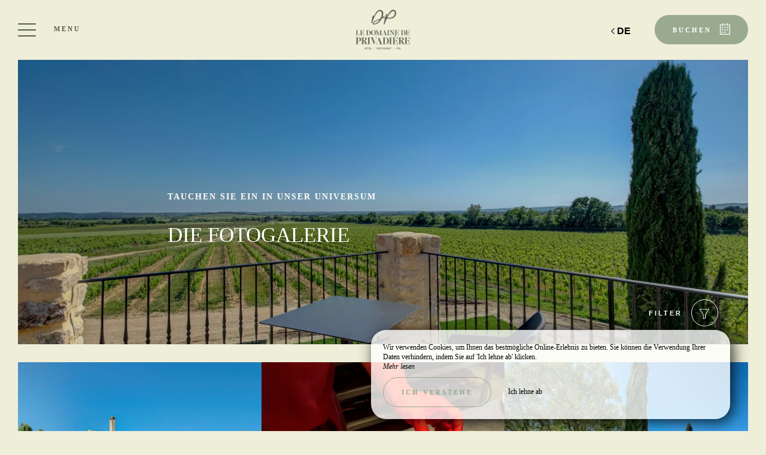

--- FILE ---
content_type: text/html; charset=UTF-8
request_url: https://www.privadiere.fr/de/galerie
body_size: 13461
content:
<!DOCTYPE html>
<!--
            ..-:/+++++/+////+/+++++/:-..
      .-/+o+:-*'                  '*-:/oo/:.
   ./oo/-'     ..:/+oossssssso+/:..     './oo/.
 -os+'      .+yhy+:-'        '.:/shyo-      .::'
:ys-      'smh:'
sy+       +dds++++++++++++++++++++++oss:  -----:::
yys*                               -smd-  '''''syy
yyyo-       .oyy+:....      ....:+shy/'      .oyyy
oyyyyo:..     '.:+oooooooooooooo+:-'      .-+syyys
+yyyyyyso+:...        ''''''        ...-/osyyyyyy+
:yyyyyyyyyyysso+//:---......---://+oosso/+yyyyyyy:
'yyyyyyyyyyyyyyyyyyyyyyyyyyyyyyyyyyyyyy:'/yyyyyyy'
 oyyyyyyyyyyyyyyyyyyyyyyyyyyyyyyyyyyyyy:'+yyyyyyo
 .yyyyyyyyyyyyyyyyyyyyyyyyyyyyyyyyyyyyy:.:+yyyys.
  -syyyyyyyyyyyyyyyyyyyyyyyyyyyyyyyyyy:...:yyys.
   ':oyhyyyyyyyyyyyyyyyyyyyyyyyyyyyyyy/-./sys:'
      '-/oyyyyyyyyyyyyyyyyyyyyyyyyyyyyy+./:.
           '.-:/+oossyyyyyyyyyssoo+/:-.'
--><html lang="de">
<head>
	<meta charset="utf-8">
	<meta name="referrer" content="strict-origin-when-cross-origin">
	<meta name="viewport" content="width=device-width, initial-scale=1.0, maximum-scale=1.0">
			<title>Galerie</title>
	
		<meta name="language" content="de">

	<link rel="preconnect" href="//fonts.gstatic.com" crossorigin="anonymous">
	
	
	
	

	<link rel="icon" href="/favicon.ico" type="image/x-icon">



<link rel="preload" as="script" href="/js/manifest.js?id=64a9b34df15e412415da86bfbe992f88"/>
<link rel="preload" as="script" href="/js/vendor.js?id=6dfbd57fa4324b59d7104027273be4bf"/>
<link rel="preload" as="script" href="/js/app.js?id=bacefdc0e2f88903d2b62f94b5601cbf"/>
<link rel="preconnect" href="//neo.my-groom-service.com" crossorigin="anonymous">











	<link rel="preload" as="style" href="/css/vendor.css?id=eda6422f7ce5c0328c7a42ed98fa54de"/>
	<link rel="stylesheet" href="/css/vendor.css?id=eda6422f7ce5c0328c7a42ed98fa54de">
	<link rel="preconnect" href="//fonts.my-groom-service.com" crossorigin="anonymous">
	
	<link
			rel="preload"
			href="/css/fonts.css?id=6fb22958c8549424c778fb9e4e3966fa"
			as="style"
			onload="this.onload=null;this.rel='stylesheet'"
	/>
	<noscript>
		<link rel="stylesheet" href="/css/fonts.css?id=6fb22958c8549424c778fb9e4e3966fa"/>
	</noscript>
<link rel="preload" as="style" href="/css/app.css?id=ae6c15094a57f379228caa0d34bfdaff"/>
<link rel="stylesheet" href="/css/app.css?id=ae6c15094a57f379228caa0d34bfdaff">

<link rel="canonical" href="https://www.privadiere.fr/galerie"/>


	
	
	<link rel="alternate" hreflang="x-default"
	      href="https://www.privadiere.fr/galerie"/>
	<link rel="alternate" hreflang="fr"
	      href="https://www.privadiere.fr/galerie"/>

	
									<link rel="alternate" hreflang="de"
			      href="https://www.privadiere.fr/de/galerie"/>
											<link rel="alternate" hreflang="en"
			      href="https://www.privadiere.fr/en/gallery"/>
														<link rel="alternate" hreflang="nl"
			      href="https://www.privadiere.fr/nl/galerij"/>
			
<script>
	window.Laravel = {"csrfToken":"xbhcD2UUcZoJNCqWd979YLQs3Rcx07gB08L4RGNa"};
</script>
<meta property="og:image" content="https://www.privadiere.fr/imagecache/fullwidth/notfound.jpg"/>
<meta property="og:image:type" content="image/jpg"/>
<meta property="og:image:width" content="1920"/>
<meta property="og:image:height" content="1080"/>
<meta property="og:type" content="website"/>
<meta property="og:url" content="https://www.privadiere.fr"/>
<meta property="og:title" content="Domaine de Privadiere"/>
<meta property="og:locale" content="de">
</head>
<body>
<span id="scroll-top"></span>
	<div class="navbar navbar-default navbar-fixed-top">
		<!-- Brand and toggle get grouped for better mobile display -->
		<div id="menu-toggle-wrapper">
			<div id="menu-toggle">
				<span></span>
				<span></span>
				<span></span>
				<span></span>
			</div>
			<div class="menu-toggle-text menu">
				Menu			</div>
			<div class="menu-toggle-text fermer">
				Close			</div>
		</div>
		<a class="navbar-middle navbar-brand" href="/">
				<div class="img-responsive"></div>
		</a>
		<div class="navbar-right">
			<div class="reserver-button">
															<div class="btn btn-resa resa-toggle" id="resa-toggle-menu">
							<div class="calendar">
								<div class="btn-text">
									Buchen								</div>
								<div class="btn-picto btn-picto-calendar">
									<svg xmlns="http://www.w3.org/2000/svg" width="17.513" height="18.599" viewBox="0 0 17.513 18.599">
	<g transform="translate(0 0)">
		<g data-name="Groupe 51" transform="translate(0)">
			<path data-name="Tracé 91"
				  d="M19.735,45.333H17.9a.642.642,0,0,0,0,1.283h1.222V60.939H4.055V46.616H5.684a.642.642,0,0,0,0-1.283H3.444a.629.629,0,0,0-.611.641V61.58a.629.629,0,0,0,.611.641H19.735a.629.629,0,0,0,.611-.641V45.974A.628.628,0,0,0,19.735,45.333Z"
				  transform="translate(-2.833 -43.623)" />
			<path data-name="Tracé 92"
				  d="M206.458,45.333h-1.817a.641.641,0,0,0,0,1.283h1.817a.641.641,0,0,0,0-1.283Z"
				  transform="translate(-196.844 -43.623)" />
			<path data-name="Tracé 93"
				  d="M89.479,351.333H88.327a.5.5,0,0,0-.494.494v.823a.5.5,0,0,0,.494.494h1.152a.5.5,0,0,0,.494-.494v-.823A.5.5,0,0,0,89.479,351.333Z"
				  transform="translate(-84.588 -337.712)" />
			<path data-name="Tracé 94"
				  d="M208.562,351.333h-1.235a.5.5,0,0,0-.494.494v.823a.5.5,0,0,0,.494.494h1.235a.5.5,0,0,0,.494-.494v-.823A.5.5,0,0,0,208.562,351.333Z"
				  transform="translate(-199.366 -337.712)" />
			<path data-name="Tracé 95"
				  d="M89.973,258.327a.5.5,0,0,0-.494-.494H88.327a.5.5,0,0,0-.494.494v.823a.5.5,0,0,0,.494.494h1.152a.5.5,0,0,0,.494-.494Z"
				  transform="translate(-84.588 -247.935)" />
			<path data-name="Tracé 96"
				  d="M209.055,258.327a.5.5,0,0,0-.494-.494h-1.235a.5.5,0,0,0-.494.494v.823a.5.5,0,0,0,.494.494h1.235a.5.5,0,0,0,.494-.494Z"
				  transform="translate(-199.366 -247.935)" />
			<path data-name="Tracé 97"
				  d="M330.312,257.833H329.16a.5.5,0,0,0-.494.494v.823a.5.5,0,0,0,.494.494h1.152a.5.5,0,0,0,.494-.494v-.823A.5.5,0,0,0,330.312,257.833Z"
				  transform="translate(-316.894 -247.935)" />
			<path data-name="Tracé 98"
				  d="M87.833,161.994v.823a.5.5,0,0,0,.494.494h1.152a.5.5,0,0,0,.494-.494v-.823a.5.5,0,0,0-.494-.494H88.327A.5.5,0,0,0,87.833,161.994Z"
				  transform="translate(-84.588 -155.407)" />
			<path data-name="Tracé 99"
				  d="M209.055,161.994a.5.5,0,0,0-.494-.494h-1.235a.5.5,0,0,0-.494.494v.823a.5.5,0,0,0,.494.494h1.235a.5.5,0,0,0,.494-.494Z"
				  transform="translate(-199.366 -155.407)" />
			<path data-name="Tracé 100"
				  d="M330.806,161.994a.5.5,0,0,0-.494-.494H329.16a.5.5,0,0,0-.494.494v.823a.5.5,0,0,0,.494.494h1.152a.5.5,0,0,0,.494-.494Z"
				  transform="translate(-316.894 -155.407)" />
			<path data-name="Tracé 101"
				  d="M123.116,4.276a.643.643,0,0,0,.641-.641V.641A.643.643,0,0,0,123.116,0h-.641a.643.643,0,0,0-.641.641V3.634a.643.643,0,0,0,.641.641Z"
				  transform="translate(-117.581 0)" />
			<path data-name="Tracé 102"
				  d="M318.616,0h-.641a.643.643,0,0,0-.641.641V3.634a.643.643,0,0,0,.641.641h.641a.643.643,0,0,0,.641-.641V.641A.643.643,0,0,0,318.616,0Z"
				  transform="translate(-306.097)" />
		</g>
	</g>
</svg>
								</div>
							</div>
							<div class="remove">
								<div class="btn-text">
									Close								</div>
								<div class="btn-picto">
									<svg class="close-resa-modal" xmlns="http://www.w3.org/2000/svg" width="10.028" height="10.041"
	 viewBox="0 0 10.028 10.041">
	<g id="Groupe_999" data-name="Groupe 999" transform="translate(0.001 0)">
		<path id="Tracé_191" data-name="Tracé 191"
			  d="M128.493,138a.694.694,0,0,0,.492.211.675.675,0,0,0,.492-.211l3.821-3.822L137.121,138a.694.694,0,0,0,.492.211.675.675,0,0,0,.492-.211.715.715,0,0,0,0-1l-3.81-3.81,3.81-3.822a.715.715,0,0,0,0-1,.7.7,0,0,0-1,0L133.3,132.2l-3.821-3.81a.7.7,0,0,0-1,1l3.821,3.81-3.81,3.821A.68.68,0,0,0,128.493,138Z"
			  transform="translate(-128.279 -128.173)" />
	</g>
</svg>
								</div>
							</div>
						</div>
												</div>

			
							<div id="languagepicker" class="hidden-xs">
							<div class="btn-lang" id="languagepicker-btn">
					<div class="current-lang">
						de
					</div>
					<div class="arrow-lang">
						<svg xmlns="http://www.w3.org/2000/svg" width="14.993" height="25.745" viewBox="0 0 14.993 25.745">
	<path data-name="Tracé 11" d="M322.464,757.7l-11.812,11.812,5.414,5.414,6.4,6.4" transform="translate(-308.531 -756.643)" fill="none" stroke="#000" stroke-width="3"/>
</svg>					</div>
				</div>
				<div class="dropdown-lang">
					<span class="lang-element">
						<a rel=&quot;alternate&quot; hreflang="en" href="http://www.privadiere.fr/en/gallery">
				en
			</a>
		</span>
						<span class="lang-element">
						<a rel=&quot;alternate&quot; hreflang="fr" href="http://www.privadiere.fr/fr/galerie">
				fr
			</a>
		</span>
						<span class="lang-element">
						<a rel=&quot;alternate&quot; hreflang="nl" href="http://www.privadiere.fr/nl/galerij">
				nl
			</a>
		</span>
					</div>
			</div>
		</div>
	</div>
	<nav id="menu" class="border">
		<ul class="nav navbar-nav hidden-xs hidden-sm">
							
													<li class="col-sm-3 ">
						<a href="/de"
						   title="Willkommen"
						   target="_self" rel=""
						   class="btn-menu">
															<div class="blurry-background-loader" id="menu-11">
            <blurry-background-loader
                hi-res-manual="/imagecache/larger/privadiere-2-68.jpg"
                lo-res-manual="/imagecache/blurry/privadiere-2-68.jpg"
                manual="1"
                bg-class="bg">
                            
                    </blurry-background-loader>
    </div>
														<div class="overlay-menu">
								<div class="btn-menu-text">Willkommen</div>
							</div>
						</a>
					</li>
											
													
					<li class="col-sm-3 active">
						<div class="btn-menu">
														<div class="overlay-menu">
								<div class="menu-overlay-dropdown"></div>
								<div class="btn-menu-text">
									<div class="menu-wrapper-circle">
										<div class="menu-item-circle"></div>
										<div class="menu-item-circle"></div>
										<div class="menu-item-circle"></div>
									</div>
									<div class="menu-text-dropdown">
										Hôtel
									</div>
								</div>
								<ul>
																													<li class="">
											<a href="/de/prasentation" title="Präsentation"
											   target="_self"
											   rel="">
												<span class="dot"></span>
												Präsentation
											</a>
										</li>
																													<li class="">
											<a href="/schlafzimmer" title="Zimmer &amp; Suiten"
											   target="_self"
											   rel="">
												<span class="dot"></span>
												Zimmer &amp; Suiten
											</a>
										</li>
																													<li class="">
											<a href="/bietetan" title="Unsere aktuellen Angebote"
											   target="_self"
											   rel="">
												<span class="dot"></span>
												Unsere aktuellen Angebote
											</a>
										</li>
																													<li class="active">
											<a href="/galerie" title="Galerie"
											   target="_self"
											   rel="">
												<span class="dot"></span>
												Galerie
											</a>
										</li>
																	</ul>
							</div>
						</div>
					</li>
											
													
					<li class="col-sm-3 ">
						<div class="btn-menu">
															<div class="blurry-background-loader" id="menu-12">
            <blurry-background-loader
                src="privadiere-14.jpg"
                bg-class="bg">
                            
                    </blurry-background-loader>
    </div>
														<div class="overlay-menu">
								<div class="menu-overlay-dropdown"></div>
								<div class="btn-menu-text">
									<div class="menu-wrapper-circle">
										<div class="menu-item-circle"></div>
										<div class="menu-item-circle"></div>
										<div class="menu-item-circle"></div>
									</div>
									<div class="menu-text-dropdown">
										Restaurants 
									</div>
								</div>
								<ul>
																													<li class="">
											<a href="/de/bistro" title="Le BistrO de Privadière "
											   target="_self"
											   rel="">
												<span class="dot"></span>
												Le BistrO de Privadière 
											</a>
										</li>
																													<li class="">
											<a href="/bar" title="Lounge-Bar"
											   target="_self"
											   rel="">
												<span class="dot"></span>
												Lounge-Bar
											</a>
										</li>
																	</ul>
							</div>
						</div>
					</li>
											
													<li class="col-sm-3 ">
						<a href="/de/spa"
						   title="SPA Cinq Mondes"
						   target="_self" rel=""
						   class="btn-menu">
															<div class="blurry-background-loader" id="menu-26">
            <blurry-background-loader
                hi-res-manual="/imagecache/larger/privadiere-2-9.jpg"
                lo-res-manual="/imagecache/blurry/privadiere-2-9.jpg"
                manual="1"
                bg-class="bg">
                            
                    </blurry-background-loader>
    </div>
														<div class="overlay-menu">
								<div class="btn-menu-text">SPA Cinq Mondes</div>
							</div>
						</a>
					</li>
											
													
					<li class="col-sm-3 ">
						<div class="btn-menu">
															<div class="blurry-background-loader" id="menu-18">
            <blurry-background-loader
                src="0fbae0fcf2b211b386df16dcb2188447.jpg"
                bg-class="bg">
                            
                    </blurry-background-loader>
    </div>
														<div class="overlay-menu">
								<div class="menu-overlay-dropdown"></div>
								<div class="btn-menu-text">
									<div class="menu-wrapper-circle">
										<div class="menu-item-circle"></div>
										<div class="menu-item-circle"></div>
										<div class="menu-item-circle"></div>
									</div>
									<div class="menu-text-dropdown">
										Seminare &amp; Veranstaltungen
									</div>
								</div>
								<ul>
																													<li class="">
											<a href="/ehe" title="Privatisierung &amp; Hochzeiten"
											   target="_self"
											   rel="">
												<span class="dot"></span>
												Privatisierung &amp; Hochzeiten
											</a>
										</li>
																													<li class="">
											<a href="/seminar" title="Seminare &amp; Teambuilding"
											   target="_self"
											   rel="">
												<span class="dot"></span>
												Seminare &amp; Teambuilding
											</a>
										</li>
																	</ul>
							</div>
						</div>
					</li>
											
													<li class="col-sm-3 ">
						<a href="/de/geschenkbox"
						   title="Geschenksets &amp; Erlebnisse"
						   target="_self" rel=""
						   class="btn-menu">
															<div class="blurry-background-loader" id="menu-27">
            <blurry-background-loader
                hi-res-manual="/imagecache/larger/abfac22895aaeebf1f743cf256652ace.jpg"
                lo-res-manual="/imagecache/blurry/abfac22895aaeebf1f743cf256652ace.jpg"
                manual="1"
                bg-class="bg">
                            
                    </blurry-background-loader>
    </div>
														<div class="overlay-menu">
								<div class="btn-menu-text">Geschenksets &amp; Erlebnisse</div>
							</div>
						</a>
					</li>
											
													
					<li class="col-sm-3 ">
						<div class="btn-menu">
															<div class="blurry-background-loader" id="menu-5">
            <blurry-background-loader
                src="88310a14ee663c071c9314f06c2b8331.jpg"
                bg-class="bg">
                            
                    </blurry-background-loader>
    </div>
														<div class="overlay-menu">
								<div class="menu-overlay-dropdown"></div>
								<div class="btn-menu-text">
									<div class="menu-wrapper-circle">
										<div class="menu-item-circle"></div>
										<div class="menu-item-circle"></div>
										<div class="menu-item-circle"></div>
									</div>
									<div class="menu-text-dropdown">
										Tourismus
									</div>
								</div>
								<ul>
																													<li class="">
											<a href="/entdeckung" title="Entdeckungen"
											   target="_self"
											   rel="">
												<span class="dot"></span>
												Entdeckungen
											</a>
										</li>
																													<li class="">
											<a href="/aktivität" title="Aktivitäten"
											   target="_self"
											   rel="">
												<span class="dot"></span>
												Aktivitäten
											</a>
										</li>
																	</ul>
							</div>
						</div>
					</li>
											
													<li class="col-sm-3 ">
						<a href="/kontakt"
						   title="Kontakt &amp; Anreise"
						   target="_self" rel=""
						   class="btn-menu">
															<div class="blurry-background-loader" id="menu-8">
            <blurry-background-loader
                hi-res-manual="/imagecache/larger/suite-deluxe-2-20.jpg"
                lo-res-manual="/imagecache/blurry/suite-deluxe-2-20.jpg"
                manual="1"
                bg-class="bg">
                            
                    </blurry-background-loader>
    </div>
														<div class="overlay-menu">
								<div class="btn-menu-text">Kontakt &amp; Anreise</div>
							</div>
						</a>
					</li>
							
					</ul>
		<ul class="nav navbar-nav mobile-menu">
			
								<li class="">
				<a href="/de"
				   title="Willkommen"
				   target="_self"
				   rel="">
					<div>
						Willkommen
					</div>
				</a>
			</li>
					
					
			<li class="active">
				<div class="dropdown-container">
					<div class="dropdown-toggle dp-toggle" type="button" id="dropdownMenu1"
					     data-toggle="dropdown" aria-haspopup="true" aria-expanded="true">
						<div class="dp-select">
							<div>
								<span class="dot-mobile-circle"></span>
								<span class="dot-mobile-circle"></span>
								<span class="dot-mobile-circle"></span>
							</div>
							Hôtel
						</div>
					</div>
					<ul class="dropdown-menu dp-element" aria-labelledby="dropdownMenu1">
																				<li class="">
								<a href="/de/prasentation"
								   title="Präsentation"
								   target="_self"
								   rel="">
									<span class="dot-mobile"></span>
									Präsentation
								</a>
							</li>
																				<li class="">
								<a href="/schlafzimmer"
								   title="Zimmer &amp; Suiten"
								   target="_self"
								   rel="">
									<span class="dot-mobile"></span>
									Zimmer &amp; Suiten
								</a>
							</li>
																				<li class="">
								<a href="/bietetan"
								   title="Unsere aktuellen Angebote"
								   target="_self"
								   rel="">
									<span class="dot-mobile"></span>
									Unsere aktuellen Angebote
								</a>
							</li>
																				<li class="active">
								<a href="/galerie"
								   title="Galerie"
								   target="_self"
								   rel="">
									<span class="dot-mobile"></span>
									Galerie
								</a>
							</li>
											</ul>
				</div>
			</li>
					
					
			<li class="">
				<div class="dropdown-container">
					<div class="dropdown-toggle dp-toggle" type="button" id="dropdownMenu1"
					     data-toggle="dropdown" aria-haspopup="true" aria-expanded="true">
						<div class="dp-select">
							<div>
								<span class="dot-mobile-circle"></span>
								<span class="dot-mobile-circle"></span>
								<span class="dot-mobile-circle"></span>
							</div>
							Restaurants 
						</div>
					</div>
					<ul class="dropdown-menu dp-element" aria-labelledby="dropdownMenu1">
																				<li class="">
								<a href="/de/bistro"
								   title="Le BistrO de Privadière "
								   target="_self"
								   rel="">
									<span class="dot-mobile"></span>
									Le BistrO de Privadière 
								</a>
							</li>
																				<li class="">
								<a href="/bar"
								   title="Lounge-Bar"
								   target="_self"
								   rel="">
									<span class="dot-mobile"></span>
									Lounge-Bar
								</a>
							</li>
											</ul>
				</div>
			</li>
					
								<li class="">
				<a href="/de/spa"
				   title="SPA Cinq Mondes"
				   target="_self"
				   rel="">
					<div>
						SPA Cinq Mondes
					</div>
				</a>
			</li>
					
					
			<li class="">
				<div class="dropdown-container">
					<div class="dropdown-toggle dp-toggle" type="button" id="dropdownMenu1"
					     data-toggle="dropdown" aria-haspopup="true" aria-expanded="true">
						<div class="dp-select">
							<div>
								<span class="dot-mobile-circle"></span>
								<span class="dot-mobile-circle"></span>
								<span class="dot-mobile-circle"></span>
							</div>
							Seminare &amp; Veranstaltungen
						</div>
					</div>
					<ul class="dropdown-menu dp-element" aria-labelledby="dropdownMenu1">
																				<li class="">
								<a href="/ehe"
								   title="Privatisierung &amp; Hochzeiten"
								   target="_self"
								   rel="">
									<span class="dot-mobile"></span>
									Privatisierung &amp; Hochzeiten
								</a>
							</li>
																				<li class="">
								<a href="/seminar"
								   title="Seminare &amp; Teambuilding"
								   target="_self"
								   rel="">
									<span class="dot-mobile"></span>
									Seminare &amp; Teambuilding
								</a>
							</li>
											</ul>
				</div>
			</li>
					
								<li class="">
				<a href="/de/geschenkbox"
				   title="Geschenksets &amp; Erlebnisse"
				   target="_self"
				   rel="">
					<div>
						Geschenksets &amp; Erlebnisse
					</div>
				</a>
			</li>
					
					
			<li class="">
				<div class="dropdown-container">
					<div class="dropdown-toggle dp-toggle" type="button" id="dropdownMenu1"
					     data-toggle="dropdown" aria-haspopup="true" aria-expanded="true">
						<div class="dp-select">
							<div>
								<span class="dot-mobile-circle"></span>
								<span class="dot-mobile-circle"></span>
								<span class="dot-mobile-circle"></span>
							</div>
							Tourismus
						</div>
					</div>
					<ul class="dropdown-menu dp-element" aria-labelledby="dropdownMenu1">
																				<li class="">
								<a href="/entdeckung"
								   title="Entdeckungen"
								   target="_self"
								   rel="">
									<span class="dot-mobile"></span>
									Entdeckungen
								</a>
							</li>
																				<li class="">
								<a href="/aktivität"
								   title="Aktivitäten"
								   target="_self"
								   rel="">
									<span class="dot-mobile"></span>
									Aktivitäten
								</a>
							</li>
											</ul>
				</div>
			</li>
					
								<li class="">
				<a href="/kontakt"
				   title="Kontakt &amp; Anreise"
				   target="_self"
				   rel="">
					<div>
						Kontakt &amp; Anreise
					</div>
				</a>
			</li>
			
	<div class="menu-footer-mobile col-xs-12">
		<div class="contact-bar">
												<a href="https://www.facebook.com/LeDomainedePrivadiere" target="_blank" rel="noopener noreferrer">
						<span class="icon">
							<svg xmlns="http://www.w3.org/2000/svg" viewBox="0 0 24 24">
	<path d="M9 8h-3v4h3v12h5v-12h3.642l.358-4h-4v-1.667c0-.955.192-1.333 1.115-1.333h2.885v-5h-3.808c-3.596 0-5.192 1.583-5.192 4.615v3.385z"/>
</svg>						</span>
					</a>
													<a href="https://www.instagram.com/domaine_de_privadiere" target="_blank" rel="noopener noreferrer">
						<span class="icon">
							<svg xmlns="http://www.w3.org/2000/svg" viewBox="0 0 24 24">
	<path d="M12 2.163c3.204 0 3.584.012 4.85.07 3.252.148 4.771 1.691 4.919 4.919.058 1.265.069 1.645.069 4.849 0 3.205-.012 3.584-.069 4.849-.149 3.225-1.664 4.771-4.919 4.919-1.266.058-1.644.07-4.85.07-3.204 0-3.584-.012-4.849-.07-3.26-.149-4.771-1.699-4.919-4.92-.058-1.265-.07-1.644-.07-4.849 0-3.204.013-3.583.07-4.849.149-3.227 1.664-4.771 4.919-4.919 1.266-.057 1.645-.069 4.849-.069zm0-2.163c-3.259 0-3.667.014-4.947.072-4.358.2-6.78 2.618-6.98 6.98-.059 1.281-.073 1.689-.073 4.948 0 3.259.014 3.668.072 4.948.2 4.358 2.618 6.78 6.98 6.98 1.281.058 1.689.072 4.948.072 3.259 0 3.668-.014 4.948-.072 4.354-.2 6.782-2.618 6.979-6.98.059-1.28.073-1.689.073-4.948 0-3.259-.014-3.667-.072-4.947-.196-4.354-2.617-6.78-6.979-6.98-1.281-.059-1.69-.073-4.949-.073zm0 5.838c-3.403 0-6.162 2.759-6.162 6.162s2.759 6.163 6.162 6.163 6.162-2.759 6.162-6.163c0-3.403-2.759-6.162-6.162-6.162zm0 10.162c-2.209 0-4-1.79-4-4 0-2.209 1.791-4 4-4s4 1.791 4 4c0 2.21-1.791 4-4 4zm6.406-11.845c-.796 0-1.441.645-1.441 1.44s.645 1.44 1.441 1.44c.795 0 1.439-.645 1.439-1.44s-.644-1.44-1.439-1.44z"/>
</svg>
						</span>
					</a>
																						<a href="tel:0466756959">
					<span class="icon">
						<svg xmlns="http://www.w3.org/2000/svg" width="20.021" height="20.039" viewBox="0 0 20.021 20.039">
	<g data-name="Groupe 1175" transform="translate(0 0)">
		<path data-name="Tracé 26" d="M1.934,18.713a1.365,1.365,0,0,0,.142.116l.708.438c.026.013.064.039.09.052a8.563,8.563,0,0,0,3.464.721,7.254,7.254,0,0,0,5.2-2.022l6.684-6.684a7.885,7.885,0,0,0,1.249-8.642.521.521,0,0,0-.064-.116l-.451-.683c-.026-.039-.064-.077-.09-.116l-1.2-1.2A1.97,1.97,0,0,0,16.28,0a1.814,1.814,0,0,0-1.275.528L11.528,4.005a1.893,1.893,0,0,0,.039,2.679l1.365,1.365L8.283,12.7,6.892,11.308a1.752,1.752,0,0,0-1.326-.567,1.885,1.885,0,0,0-1.314.541L.775,14.759A2.056,2.056,0,0,0,.195,16.1a1.861,1.861,0,0,0,.528,1.4Zm-.064-2.859,3.477-3.477a.332.332,0,0,1,.476.026l1.932,1.932a.785.785,0,0,0,1.095,0L14.58,8.6a.8.8,0,0,0,.232-.541.741.741,0,0,0-.232-.541L12.674,5.589a.365.365,0,0,1-.039-.5L16.113,1.61a.234.234,0,0,1,.18-.077.444.444,0,0,1,.3.129l1.133,1.133.373.567a6.268,6.268,0,0,1-.953,6.852l-6.684,6.71a5.729,5.729,0,0,1-4.121,1.571,6.976,6.976,0,0,1-2.782-.567l-.592-.361L1.818,16.42a.339.339,0,0,1-.077-.245A.609.609,0,0,1,1.869,15.854Z" transform="translate(-0.193)"/>
	</g>
</svg>					</span>
				</a>
													<a id="mobile-mail-link">
					<div class="icon">
						<svg xmlns="http://www.w3.org/2000/svg" width="20.021" height="16.382" viewBox="0 0 20.021 16.382">
	<g data-name="Groupe 93" transform="translate(0 0)">
		<path id="Tracé_167" data-name="Tracé 167"
			  d="M20.022,40.447a.782.782,0,0,0-.78-.78H.78a.782.782,0,0,0-.78.78V55.268a.782.782,0,0,0,.78.78H19.242a.782.782,0,0,0,.78-.78ZM1.56,54.488V45.244L9.4,51.992a.707.707,0,0,0,.494.182.91.91,0,0,0,.533-.182l8.035-6.722v9.218Zm16.9-13.261v2.015c-.13.013-.065.026-.078.026L9.907,50.38,1.586,43.229c-.013-.013-.026-.026-.026-.039V41.227Z"
			  transform="translate(0 -39.667)" />
	</g>
</svg>						<script type="text/javascript" language="javascript">coded = "Di0Q@zjDMyRDkjk.0j" 
		cipher = "2ivos6RjpuXwWPbGx7fDMQFqHczVaKeJYIlE0UC5SB41Tny9k8drhAgLOtNZm3" 
		shift=coded.length
		link=""
		for (i=0; i<coded.length; i++){
		    if (cipher.indexOf(coded.charAt(i))==-1){
		        ltr=coded.charAt(i)
		        link+=(ltr)
		    }
		    else {
		        ltr = (cipher.indexOf(coded.charAt(i))-shift+cipher.length) % cipher.length
		        link+=(cipher.charAt(ltr))
		    }               
		}document.getElementById("mobile-mail-link").href = "mailto:"+link</script>
		<noscript><p>Activate Javascript</p></noscript>
					</div>
				</a>
								</div>
		<div id="languagepicker-mobile">
			<div class="current-lang">
				de
			</div>
			<div class="dropdown-lang">
				<span class="lang-element">
						<span class="dash-lang">-</span>
						<a rel=&quot;alternate&quot; hreflang="en" href="http://www.privadiere.fr/en/gallery">
				en
			</a>
		</span>
						<span class="lang-element">
						<span class="dash-lang">-</span>
						<a rel=&quot;alternate&quot; hreflang="fr" href="http://www.privadiere.fr/fr/galerie">
				fr
			</a>
		</span>
						<span class="lang-element">
						<span class="dash-lang">-</span>
						<a rel=&quot;alternate&quot; hreflang="nl" href="http://www.privadiere.fr/nl/galerij">
				nl
			</a>
		</span>
				</div>
		</div>
	</div>
</ul>	</nav>
	<div id="resa" class="border">
	<div class="overlay-modal-resa"></div>
				<div class="blurry-background-loader" id="blurry-resa-imagebg-1">
            <blurry-background-loader
                src="privadiere-49.jpg"
                bg-class="resa-bg-content">
                            
                    </blurry-background-loader>
    </div>
		<div class="row resa-container">
		<div class="container height-middle">
			<div class="row">
				<div class="col-md-12 col-lg-4 resa-text">
											<div class="titles">
															<div class="subtitle hidden-xs">Domäne von Privadière</div>
																						<div class="title">Buchen</div>
													</div>
																<p class="text">Finden Sie sich mit Freunden, zu zweit oder allein in der Süße der uzetischen Landschaft in Garrigues-Sainte-Eulalie wieder. Wir heißen Sie das ganze Jahr über in einer idyllischen Umgebung willkommen, die Charme und Luxus für außergewöhnliche Aufenthalte vereint. Ruhe, Prestige, Service und Hören stehen während Ihres Aufenthaltes in unserem Hotel in der Nähe von Uzès im Mittelpunkt.</p>
									</div>

				
				<div class="col-md-12 col-lg-8 resa-engines-container">
											<div class="booking-engine-selector">
															<div id="booking-engine-tab-1" class="tab-booking-engine-selector active">
									<div class="tab-text">
										Reservierung für das Hotel
									</div>
								</div>
															<div id="booking-engine-tab-5" class="tab-booking-engine-selector">
									<div class="tab-text">
										Reservierung Restaurant Bistro
									</div>
								</div>
															<div id="booking-engine-tab-3" class="tab-booking-engine-selector">
									<div class="tab-text">
										Geschenkbox
									</div>
								</div>
															<div id="booking-engine-tab-2" class="tab-booking-engine-selector">
									<div class="tab-text">
										Restaurantreservierung per Telefon
									</div>
								</div>
														<div class="nav-slider"></div>
						</div>
										<div class="resa-form">
													<div id="booking-engine-1"
							     class="booking-engine">
																	<div class="booking-engine-title">
										Reservierung für das Hotel
									</div>
								
																	<div class="row">
<div class="col-xs-12 col-sm-6 col-sm-push-3">
<a href="https://app.mews.com/distributor/19a139fc-1a83-49f4-a5a6-afa5009094c3?language=de-DE" target="_blank" rel="noopener noreferrer" class="btn btn-block btn-primary">
					Buchen		</a>
</div>
</div>															</div>
													<div id="booking-engine-5"
							     class="booking-engine disabled">
																	<div class="booking-engine-title">
										Reservierung Restaurant Bistro
									</div>
								
																	<div class="zenchef-iframe">
	<iframe src="https://bookings.zenchef.com/results?rid=360701&amp;fullscreen=1" frameborder="0"></iframe>
</div>
															</div>
													<div id="booking-engine-3"
							     class="booking-engine disabled">
																	<div class="booking-engine-title">
										Geschenkbox
									</div>
								
																	<div class="row">
<div class="col-xs-12 col-sm-6 col-sm-push-3">
<a href="/de/geschenkbox" target="_self" rel="" class="btn btn-block btn-primary">
					Buchen		</a>
</div>
</div>															</div>
													<div id="booking-engine-2"
							     class="booking-engine disabled">
																	<div class="booking-engine-title">
										Restaurantreservierung per Telefon
									</div>
								
																	<div class="row">
<div class="col-xs-12 col-sm-6 col-sm-push-3">
<a href="tel:0772076420" target="_blank" rel="noopener noreferrer" class="btn btn-block btn-primary">
					Buchen		</a>
</div>
</div>															</div>
											</div>
				</div>
			</div>
		</div>
	</div>
</div>
<main>
		<article class="top border">
			
		<header>
			<div class="header">
					<div class="overlay-header">
				<div class="header-container" id="title">
					<div class="header-subtitle">Tauchen Sie ein in unser Universum</div>
					<div class="header-title">Die Fotogalerie</div>
				</div>
			</div>
				<div class="blurry-background-loader" id="blurry-header">
            <blurry-background-loader
                src="privadiere-40.jpg"
                bg-class="bg">
                            
                    </blurry-background-loader>
    </div>
	</div>
		</header>
		<section id="galerie">
		<galerie :images="[{&quot;url&quot;:&quot;privadiere-63.jpg&quot;,&quot;tag&quot;:&quot;Photos d&#039;ambiance&quot;},{&quot;url&quot;:&quot;privadiere-20.jpg&quot;,&quot;tag&quot;:&quot;Photos d&#039;ambiance&quot;},{&quot;url&quot;:&quot;privadiere-67.jpg&quot;,&quot;tag&quot;:&quot;Photos d&#039;ambiance&quot;},{&quot;url&quot;:&quot;privadiere-58.jpg&quot;,&quot;tag&quot;:&quot;Photos d&#039;ambiance&quot;},{&quot;url&quot;:&quot;privadiere-40.jpg&quot;,&quot;tag&quot;:&quot;Photos d&#039;ambiance&quot;},{&quot;url&quot;:&quot;privadiere-18.jpg&quot;,&quot;tag&quot;:&quot;Photos d&#039;ambiance&quot;},{&quot;url&quot;:&quot;privadiere-56.jpg&quot;,&quot;tag&quot;:&quot;Photos d&#039;ambiance&quot;},{&quot;url&quot;:&quot;privadiere-2-72.jpg&quot;,&quot;tag&quot;:&quot;Photos d&#039;ambiance&quot;},{&quot;url&quot;:&quot;privadiere-65.jpg&quot;,&quot;tag&quot;:&quot;Photos d&#039;ambiance&quot;},{&quot;url&quot;:&quot;privadiere-33.jpg&quot;,&quot;tag&quot;:&quot;L\u00f6schen&quot;},{&quot;url&quot;:&quot;privadiere-29.jpg&quot;,&quot;tag&quot;:&quot;Photos d&#039;ambiance&quot;},{&quot;url&quot;:&quot;privadiere-2-40.jpg&quot;,&quot;tag&quot;:&quot;Photos d&#039;ambiance&quot;},{&quot;url&quot;:&quot;privadiere-16.jpg&quot;,&quot;tag&quot;:&quot;Photos d&#039;ambiance&quot;},{&quot;url&quot;:&quot;privadiere-2-46.jpg&quot;,&quot;tag&quot;:&quot;Photos d&#039;ambiance&quot;},{&quot;url&quot;:&quot;privadiere-4.jpg&quot;,&quot;tag&quot;:&quot;Photos d&#039;ambiance&quot;},{&quot;url&quot;:&quot;privadiere-30.jpg&quot;,&quot;tag&quot;:&quot;Photos d&#039;ambiance&quot;},{&quot;url&quot;:&quot;6f28c2a0920658015638a5661d125a6e.jpg&quot;,&quot;tag&quot;:&quot;Hotel&quot;},{&quot;url&quot;:&quot;privadiere-47.jpg&quot;,&quot;tag&quot;:&quot;Photos d&#039;ambiance&quot;},{&quot;url&quot;:&quot;privadiere-46.jpg&quot;,&quot;tag&quot;:&quot;Photos d&#039;ambiance&quot;},{&quot;url&quot;:&quot;privadiere-2-60.jpg&quot;,&quot;tag&quot;:&quot;Photos d&#039;ambiance&quot;},{&quot;url&quot;:&quot;privadiere-2-28.jpg&quot;,&quot;tag&quot;:&quot;Photos d&#039;ambiance&quot;},{&quot;url&quot;:&quot;privadiere-31.jpg&quot;,&quot;tag&quot;:&quot;Photos d&#039;ambiance&quot;},{&quot;url&quot;:&quot;privadiere-2-49.jpg&quot;,&quot;tag&quot;:&quot;Photos d&#039;ambiance&quot;},{&quot;url&quot;:&quot;privadiere-2-9.jpg&quot;,&quot;tag&quot;:&quot;Photos d&#039;ambiance&quot;},{&quot;url&quot;:&quot;privadiere-2-59.jpg&quot;,&quot;tag&quot;:&quot;Photos d&#039;ambiance&quot;},{&quot;url&quot;:&quot;privadiere-43.jpg&quot;,&quot;tag&quot;:&quot;Photos d&#039;ambiance&quot;},{&quot;url&quot;:&quot;privadiere-2-43.jpg&quot;,&quot;tag&quot;:&quot;Photos d&#039;ambiance&quot;},{&quot;url&quot;:&quot;privadiere-2-29.jpg&quot;,&quot;tag&quot;:&quot;Photos d&#039;ambiance&quot;},{&quot;url&quot;:&quot;privadiere-2-47.jpg&quot;,&quot;tag&quot;:&quot;Photos d&#039;ambiance&quot;},{&quot;url&quot;:&quot;privadiere-2-33.jpg&quot;,&quot;tag&quot;:&quot;Photos d&#039;ambiance&quot;},{&quot;url&quot;:&quot;privadiere-2-30.jpg&quot;,&quot;tag&quot;:&quot;Photos d&#039;ambiance&quot;},{&quot;url&quot;:&quot;privadiere-2-51.jpg&quot;,&quot;tag&quot;:&quot;Photos d&#039;ambiance&quot;},{&quot;url&quot;:&quot;privadiere-2-22.jpg&quot;,&quot;tag&quot;:&quot;Photos d&#039;ambiance&quot;},{&quot;url&quot;:&quot;a73c5f9a0153266f1aa94dc98cba63e1.jpg&quot;,&quot;tag&quot;:&quot;Hotel&quot;},{&quot;url&quot;:&quot;privadiere-2-6.jpg&quot;,&quot;tag&quot;:&quot;Photos d&#039;ambiance&quot;},{&quot;url&quot;:&quot;privadiere-2-7.jpg&quot;,&quot;tag&quot;:&quot;Photos d&#039;ambiance&quot;},{&quot;url&quot;:&quot;privadiere-2-34.jpg&quot;,&quot;tag&quot;:&quot;Photos d&#039;ambiance&quot;},{&quot;url&quot;:&quot;privadiere-2-17.jpg&quot;,&quot;tag&quot;:&quot;Photos d&#039;ambiance&quot;},{&quot;url&quot;:&quot;c911a43c0737097ed54d09a67a413312.jpg&quot;,&quot;tag&quot;:&quot;Hotel&quot;},{&quot;url&quot;:&quot;privadiere-2-2.jpg&quot;,&quot;tag&quot;:&quot;Photos d&#039;ambiance&quot;},{&quot;url&quot;:&quot;privadiere-2-31.jpg&quot;,&quot;tag&quot;:&quot;Photos d&#039;ambiance&quot;},{&quot;url&quot;:&quot;5358d603dfa7c5d01c8fc7ae8e671e12.jpg&quot;,&quot;tag&quot;:&quot;Photos d&#039;ambiance&quot;},{&quot;url&quot;:&quot;privadiere-2-16.jpg&quot;,&quot;tag&quot;:&quot;Photos d&#039;ambiance&quot;},{&quot;url&quot;:&quot;privadiere-2-25.jpg&quot;,&quot;tag&quot;:&quot;Photos d&#039;ambiance&quot;},{&quot;url&quot;:&quot;privadiere-2-14.jpg&quot;,&quot;tag&quot;:&quot;Photos d&#039;ambiance&quot;},{&quot;url&quot;:&quot;privadiere-2-1.jpg&quot;,&quot;tag&quot;:&quot;Photos d&#039;ambiance&quot;}]"
		         :tags="[{&quot;id&quot;:4,&quot;title&quot;:&quot;Photos d&#039;ambiance&quot;,&quot;translations&quot;:[{&quot;id&quot;:13,&quot;picture_tag_id&quot;:4,&quot;locale&quot;:&quot;de&quot;,&quot;title&quot;:&quot;Photos d&#039;ambiance&quot;},{&quot;id&quot;:12,&quot;picture_tag_id&quot;:4,&quot;locale&quot;:&quot;en&quot;,&quot;title&quot;:&quot;Photos d&#039;ambiance&quot;},{&quot;id&quot;:11,&quot;picture_tag_id&quot;:4,&quot;locale&quot;:&quot;fr&quot;,&quot;title&quot;:&quot;Photos d&#039;ambiance&quot;},{&quot;id&quot;:14,&quot;picture_tag_id&quot;:4,&quot;locale&quot;:&quot;nl&quot;,&quot;title&quot;:&quot;Photos d&#039;ambiance&quot;}]},{&quot;id&quot;:5,&quot;title&quot;:&quot;L\u00f6schen&quot;,&quot;translations&quot;:[{&quot;id&quot;:19,&quot;picture_tag_id&quot;:5,&quot;locale&quot;:&quot;de&quot;,&quot;title&quot;:&quot;L\u00f6schen&quot;},{&quot;id&quot;:18,&quot;picture_tag_id&quot;:5,&quot;locale&quot;:&quot;en&quot;,&quot;title&quot;:&quot;To delete&quot;},{&quot;id&quot;:17,&quot;picture_tag_id&quot;:5,&quot;locale&quot;:&quot;fr&quot;,&quot;title&quot;:&quot;A supprimer&quot;},{&quot;id&quot;:20,&quot;picture_tag_id&quot;:5,&quot;locale&quot;:&quot;nl&quot;,&quot;title&quot;:&quot;Verwijderen&quot;}]},{&quot;id&quot;:1,&quot;title&quot;:&quot;Hotel&quot;,&quot;translations&quot;:[{&quot;id&quot;:5,&quot;picture_tag_id&quot;:1,&quot;locale&quot;:&quot;de&quot;,&quot;title&quot;:&quot;Hotel&quot;},{&quot;id&quot;:3,&quot;picture_tag_id&quot;:1,&quot;locale&quot;:&quot;en&quot;,&quot;title&quot;:&quot;Hotel&quot;},{&quot;id&quot;:1,&quot;picture_tag_id&quot;:1,&quot;locale&quot;:&quot;fr&quot;,&quot;title&quot;:&quot;Hotel&quot;},{&quot;id&quot;:7,&quot;picture_tag_id&quot;:1,&quot;locale&quot;:&quot;nl&quot;,&quot;title&quot;:&quot;Hotel&quot;}]}]"
		         :alltags="'alle'"
		         :filter="'Filter'"
		         :videos="[]"
		>
		</galerie>
	</section>
</article>

</main>
	<footer>
		<div class="footer container-fluid">
			<div class="row">
				<div class="col-md-6">
					<div class="row">
						
						<div class="footer-resa-container col-xs-12 col-sm-6 col-md-12">
		<div class="footer-resa">
										<div class="footer-resa-subtitle">Beste Preise garantiert</div>
				<div class="footer-resa-title">BUCHEN SIE JETZT !</div>
				<div class="footer-resa-text"><p>Zögern Sie nicht, unser Team direkt zu kontaktieren, um Ihnen bei Ihrer Reservierung zu helfen.</p></div>
			
			
												<div class="btn btn-resa footer-btn-resa resa-toggle" id="resa-toggle-footer">
						<div class="calendar-footer">
							<div class="btn-text">
								Buchen							</div>
							<div class="btn-picto btn-picto-calendar">
								<svg xmlns="http://www.w3.org/2000/svg" width="17.513" height="18.599" viewBox="0 0 17.513 18.599">
	<g transform="translate(0 0)">
		<g data-name="Groupe 51" transform="translate(0)">
			<path data-name="Tracé 91"
				  d="M19.735,45.333H17.9a.642.642,0,0,0,0,1.283h1.222V60.939H4.055V46.616H5.684a.642.642,0,0,0,0-1.283H3.444a.629.629,0,0,0-.611.641V61.58a.629.629,0,0,0,.611.641H19.735a.629.629,0,0,0,.611-.641V45.974A.628.628,0,0,0,19.735,45.333Z"
				  transform="translate(-2.833 -43.623)" />
			<path data-name="Tracé 92"
				  d="M206.458,45.333h-1.817a.641.641,0,0,0,0,1.283h1.817a.641.641,0,0,0,0-1.283Z"
				  transform="translate(-196.844 -43.623)" />
			<path data-name="Tracé 93"
				  d="M89.479,351.333H88.327a.5.5,0,0,0-.494.494v.823a.5.5,0,0,0,.494.494h1.152a.5.5,0,0,0,.494-.494v-.823A.5.5,0,0,0,89.479,351.333Z"
				  transform="translate(-84.588 -337.712)" />
			<path data-name="Tracé 94"
				  d="M208.562,351.333h-1.235a.5.5,0,0,0-.494.494v.823a.5.5,0,0,0,.494.494h1.235a.5.5,0,0,0,.494-.494v-.823A.5.5,0,0,0,208.562,351.333Z"
				  transform="translate(-199.366 -337.712)" />
			<path data-name="Tracé 95"
				  d="M89.973,258.327a.5.5,0,0,0-.494-.494H88.327a.5.5,0,0,0-.494.494v.823a.5.5,0,0,0,.494.494h1.152a.5.5,0,0,0,.494-.494Z"
				  transform="translate(-84.588 -247.935)" />
			<path data-name="Tracé 96"
				  d="M209.055,258.327a.5.5,0,0,0-.494-.494h-1.235a.5.5,0,0,0-.494.494v.823a.5.5,0,0,0,.494.494h1.235a.5.5,0,0,0,.494-.494Z"
				  transform="translate(-199.366 -247.935)" />
			<path data-name="Tracé 97"
				  d="M330.312,257.833H329.16a.5.5,0,0,0-.494.494v.823a.5.5,0,0,0,.494.494h1.152a.5.5,0,0,0,.494-.494v-.823A.5.5,0,0,0,330.312,257.833Z"
				  transform="translate(-316.894 -247.935)" />
			<path data-name="Tracé 98"
				  d="M87.833,161.994v.823a.5.5,0,0,0,.494.494h1.152a.5.5,0,0,0,.494-.494v-.823a.5.5,0,0,0-.494-.494H88.327A.5.5,0,0,0,87.833,161.994Z"
				  transform="translate(-84.588 -155.407)" />
			<path data-name="Tracé 99"
				  d="M209.055,161.994a.5.5,0,0,0-.494-.494h-1.235a.5.5,0,0,0-.494.494v.823a.5.5,0,0,0,.494.494h1.235a.5.5,0,0,0,.494-.494Z"
				  transform="translate(-199.366 -155.407)" />
			<path data-name="Tracé 100"
				  d="M330.806,161.994a.5.5,0,0,0-.494-.494H329.16a.5.5,0,0,0-.494.494v.823a.5.5,0,0,0,.494.494h1.152a.5.5,0,0,0,.494-.494Z"
				  transform="translate(-316.894 -155.407)" />
			<path data-name="Tracé 101"
				  d="M123.116,4.276a.643.643,0,0,0,.641-.641V.641A.643.643,0,0,0,123.116,0h-.641a.643.643,0,0,0-.641.641V3.634a.643.643,0,0,0,.641.641Z"
				  transform="translate(-117.581 0)" />
			<path data-name="Tracé 102"
				  d="M318.616,0h-.641a.643.643,0,0,0-.641.641V3.634a.643.643,0,0,0,.641.641h.641a.643.643,0,0,0,.641-.641V.641A.643.643,0,0,0,318.616,0Z"
				  transform="translate(-306.097)" />
		</g>
	</g>
</svg>							</div>
						</div>
					</div>
									</div>
	</div>

						
						<div class="footer-coord col-xs-12 col-sm-6 col-md-12">
		<div class="col-lg-4 col-md-6 col-xs-12">
		<div class="footer-logo"></div>
	</div>
	<div class="col-lg-5 col-md-6 col-xs-12 coord-contact">
		<div class="coord-title">Kontakt</div>
					<div class="text-pratique">
				<div class="picto">
					<svg xmlns="http://www.w3.org/2000/svg" width="20.021" height="20.039" viewBox="0 0 20.021 20.039">
	<g data-name="Groupe 1175" transform="translate(0 0)">
		<path data-name="Tracé 26" d="M1.934,18.713a1.365,1.365,0,0,0,.142.116l.708.438c.026.013.064.039.09.052a8.563,8.563,0,0,0,3.464.721,7.254,7.254,0,0,0,5.2-2.022l6.684-6.684a7.885,7.885,0,0,0,1.249-8.642.521.521,0,0,0-.064-.116l-.451-.683c-.026-.039-.064-.077-.09-.116l-1.2-1.2A1.97,1.97,0,0,0,16.28,0a1.814,1.814,0,0,0-1.275.528L11.528,4.005a1.893,1.893,0,0,0,.039,2.679l1.365,1.365L8.283,12.7,6.892,11.308a1.752,1.752,0,0,0-1.326-.567,1.885,1.885,0,0,0-1.314.541L.775,14.759A2.056,2.056,0,0,0,.195,16.1a1.861,1.861,0,0,0,.528,1.4Zm-.064-2.859,3.477-3.477a.332.332,0,0,1,.476.026l1.932,1.932a.785.785,0,0,0,1.095,0L14.58,8.6a.8.8,0,0,0,.232-.541.741.741,0,0,0-.232-.541L12.674,5.589a.365.365,0,0,1-.039-.5L16.113,1.61a.234.234,0,0,1,.18-.077.444.444,0,0,1,.3.129l1.133,1.133.373.567a6.268,6.268,0,0,1-.953,6.852l-6.684,6.71a5.729,5.729,0,0,1-4.121,1.571,6.976,6.976,0,0,1-2.782-.567l-.592-.361L1.818,16.42a.339.339,0,0,1-.077-.245A.609.609,0,0,1,1.869,15.854Z" transform="translate(-0.193)"/>
	</g>
</svg>				</div>
				<div class="content">
					<a href="tel:0466756959">
						04 66 75 69 59
					</a>
				</div>
			</div>
									<div class="text-pratique">
				<div class="picto">
					<svg xmlns="http://www.w3.org/2000/svg" width="20.021" height="16.382" viewBox="0 0 20.021 16.382">
	<g data-name="Groupe 93" transform="translate(0 0)">
		<path id="Tracé_167" data-name="Tracé 167"
			  d="M20.022,40.447a.782.782,0,0,0-.78-.78H.78a.782.782,0,0,0-.78.78V55.268a.782.782,0,0,0,.78.78H19.242a.782.782,0,0,0,.78-.78ZM1.56,54.488V45.244L9.4,51.992a.707.707,0,0,0,.494.182.91.91,0,0,0,.533-.182l8.035-6.722v9.218Zm16.9-13.261v2.015c-.13.013-.065.026-.078.026L9.907,50.38,1.586,43.229c-.013-.013-.026-.026-.026-.039V41.227Z"
			  transform="translate(0 -39.667)" />
	</g>
</svg>				</div>
				<div class="content">
					<script type="text/javascript" language="javascript">coded = "bQ3J@uwbzp7bnwn.3w" 
		cipher = "vTtrjgNMnlUc5dsxhZza6wBkI0Q4EK17LOyfqpiSPo8C29YDGHVXe3FubAWJmR" 
		shift=coded.length
		link=""
		for (i=0; i<coded.length; i++){
		    if (cipher.indexOf(coded.charAt(i))==-1){
		        ltr=coded.charAt(i)
		        link+=(ltr)
		    }
		    else {
		        ltr = (cipher.indexOf(coded.charAt(i))-shift+cipher.length) % cipher.length
		        link+=(cipher.charAt(ltr))
		    }               
		}document.write("<a href=\'mailto:"+link+"\'>"+link+"</a>")</script>
		<noscript><p>Activate Javascript</p></noscript>
				</div>
			</div>
							<div class="text-pratique">
				<div class="picto">
					<svg version="1.1" id="Capa_1" xmlns="http://www.w3.org/2000/svg" xmlns:xlink="http://www.w3.org/1999/xlink" width="20px" height="20px" x="0px" y="0px"
	 viewBox="0 0 512 512" xml:space="preserve">
<g>
	<g>
		<path d="M425.951,89.021C386.864,32.451,324.917,0,256.006,0S125.148,32.451,86.061,89.021
			c-38.895,56.284-47.876,127.541-24.072,190.496c6.367,17.192,16.488,33.895,30.01,49.547l150.378,176.634
			c3.401,3.998,8.384,6.302,13.629,6.302c5.245,0,10.228-2.303,13.629-6.302l150.336-176.586
			c13.582-15.742,23.69-32.427,30.004-49.481C473.827,216.562,464.846,145.305,425.951,89.021z M416.451,267.093
			c-4.869,13.158-12.818,26.167-23.613,38.68c-0.03,0.03-0.06,0.06-0.084,0.096L256.006,466.487L119.174,305.768
			c-10.789-12.502-18.738-25.51-23.655-38.794c-19.686-52.065-12.215-110.981,19.991-157.592
			c32.307-46.76,83.519-73.578,140.496-73.578c56.976,0,108.182,26.817,140.49,73.578
			C428.708,155.993,436.185,214.909,416.451,267.093z"/>
	</g>
</g>
	<g>
		<g>
			<path d="M256.006,106.219c-55.276,0-100.252,44.97-100.252,100.252s44.97,100.252,100.252,100.252s100.252-44.97,100.252-100.252
			C356.258,151.195,311.282,106.219,256.006,106.219z M256.006,270.918c-35.536,0-64.448-28.912-64.448-64.448
			c0-35.536,28.912-64.448,64.448-64.448c35.536,0,64.448,28.912,64.448,64.448S291.542,270.918,256.006,270.918z"/>
		</g>
	</g>
</svg>				</div>
				<div class="content"><a
							href="https://www.google.fr/maps/place/Domaine+de+Privadière/@43.9865243,4.3025255,15z/data=!4m5!3m4!1s0x0:0xe2653708d194cbb6!8m2!3d43.9865243!4d4.3025255"
							target="_blank" rel="noopener noreferrer">24 avenue de la Privadiere, <br/>30190 Garrigues-Sainte-Eulalie</a></div>
			</div>

					<a href="https://f539847f.sibforms.com/serve/[base64]"
			   class="btn btn-primary section-link"
			   target="_blank" rel="noopener noreferrer">
				<div class="btn-text">
					Abonnieren Sie den Newsletter
				</div>
				<div class="btn-picto btn-picto-arrow">
					<svg xmlns="http://www.w3.org/2000/svg" width="18.132" height="13.384" viewBox="0 0 18.132 13.384">
	<g data-name="icons/arrow_right-black big" transform="translate(0)">
		<g>
			<path data-name="Path 24" d="M0,.69.691,0l6.7,6.692-6.7,6.692L0,12.693l6-6Z" transform="translate(10.746)"/>
		</g>
		<rect data-name="Rectangle 3" width="17.584" height="0.977" transform="translate(0 6.203)"/>
	</g>
</svg>				</div>
	</a>
	</div>
			<div class="col-lg-3 col-md-6 col-xs-12 coord-sociaux-container">
			<div class="coord-title">Folgen Sie uns</div>
			<div class="coord-sociaux">
									<a href="https://www.facebook.com/LeDomainedePrivadiere" target="_blank" rel="noopener noreferrer">
								<span class="icon">
									<svg xmlns="http://www.w3.org/2000/svg" viewBox="0 0 24 24">
	<path d="M9 8h-3v4h3v12h5v-12h3.642l.358-4h-4v-1.667c0-.955.192-1.333 1.115-1.333h2.885v-5h-3.808c-3.596 0-5.192 1.583-5.192 4.615v3.385z"/>
</svg>								</span>
					</a>
													<a href="https://www.instagram.com/domaine_de_privadiere" target="_blank" rel="noopener noreferrer">
								<span class="icon">
									<svg xmlns="http://www.w3.org/2000/svg" viewBox="0 0 24 24">
	<path d="M12 2.163c3.204 0 3.584.012 4.85.07 3.252.148 4.771 1.691 4.919 4.919.058 1.265.069 1.645.069 4.849 0 3.205-.012 3.584-.069 4.849-.149 3.225-1.664 4.771-4.919 4.919-1.266.058-1.644.07-4.85.07-3.204 0-3.584-.012-4.849-.07-3.26-.149-4.771-1.699-4.919-4.92-.058-1.265-.07-1.644-.07-4.849 0-3.204.013-3.583.07-4.849.149-3.227 1.664-4.771 4.919-4.919 1.266-.057 1.645-.069 4.849-.069zm0-2.163c-3.259 0-3.667.014-4.947.072-4.358.2-6.78 2.618-6.98 6.98-.059 1.281-.073 1.689-.073 4.948 0 3.259.014 3.668.072 4.948.2 4.358 2.618 6.78 6.98 6.98 1.281.058 1.689.072 4.948.072 3.259 0 3.668-.014 4.948-.072 4.354-.2 6.782-2.618 6.979-6.98.059-1.28.073-1.689.073-4.948 0-3.259-.014-3.667-.072-4.947-.196-4.354-2.617-6.78-6.979-6.98-1.281-.059-1.69-.073-4.949-.073zm0 5.838c-3.403 0-6.162 2.759-6.162 6.162s2.759 6.163 6.162 6.163 6.162-2.759 6.162-6.163c0-3.403-2.759-6.162-6.162-6.162zm0 10.162c-2.209 0-4-1.79-4-4 0-2.209 1.791-4 4-4s4 1.791 4 4c0 2.21-1.791 4-4 4zm6.406-11.845c-.796 0-1.441.645-1.441 1.44s.645 1.44 1.441 1.44c.795 0 1.439-.645 1.439-1.44s-.644-1.44-1.439-1.44z"/>
</svg>
								</span>
					</a>
															</div>
		</div>
		<div class="col-xs-12 col-lg-12 col-md-12 footer-logos-container">
		<div class="logos">
	<a href="https://fr.gaultmillau.com/restaurants/chez-julien-domaine-de-privadiere" target="_blank" rel="noopner noreferrer">
		<img alt="Gault & Millau" width="auto" src="/imagecache/medium/gault.png">
	</a>
</div>
	</div>
</div>

					</div>
				</div>
				
				<div class="col-md-6 hide-overflow hidden-xs hidden-sm">
					<div class="row">
													<div class="footer-instagram">
	
			<div class="footer-instagram-container">
			<div class="overlay-footer-instagram">
																				<a href="https://www.instagram.com/p/CtrYcQrM6Fh/" target="_blank" rel="noopener noreferrer" class="col-md-4 overlay-insta">
							<div class="likes">
								<svg width="30" height="30" xmlns="http://www.w3.org/2000/svg" viewBox="0 -256 1850 1850">
	<g transform="matrix(1,0,0,-1,37.966102,1343.4237)">
		<path d="m 896,-128 q -26,0 -44,18 L 228,492 q -10,8 -27.5,26 Q 183,536 145,583.5 107,631 77,681 47,731 23.5,802 0,873 0,940 q 0,220 127,344 127,124 351,124 62,0 126.5,-21.5 64.5,-21.5 120,-58 55.5,-36.5 95.5,-68.5 40,-32 76,-68 36,36 76,68 40,32 95.5,68.5 55.5,36.5 120,58 64.5,21.5 126.5,21.5 224,0 351,-124 127,-124 127,-344 0,-221 -229,-450 L 940,-110 q -18,-18 -44,-18"/>
	</g>
</svg>&nbsp;&nbsp;<span class="likes-text">60</span>
							</div>
							<div class="img-insta" style="background: url(/imagecache/large/instagram_1.jpg)"></div>
						</a>
																									<a href="https://www.instagram.com/p/CtmITVBNGIn/" target="_blank" rel="noopener noreferrer" class="col-md-4 overlay-insta">
							<div class="likes">
								<svg width="30" height="30" xmlns="http://www.w3.org/2000/svg" viewBox="0 -256 1850 1850">
	<g transform="matrix(1,0,0,-1,37.966102,1343.4237)">
		<path d="m 896,-128 q -26,0 -44,18 L 228,492 q -10,8 -27.5,26 Q 183,536 145,583.5 107,631 77,681 47,731 23.5,802 0,873 0,940 q 0,220 127,344 127,124 351,124 62,0 126.5,-21.5 64.5,-21.5 120,-58 55.5,-36.5 95.5,-68.5 40,-32 76,-68 36,36 76,68 40,32 95.5,68.5 55.5,36.5 120,58 64.5,21.5 126.5,21.5 224,0 351,-124 127,-124 127,-344 0,-221 -229,-450 L 940,-110 q -18,-18 -44,-18"/>
	</g>
</svg>&nbsp;&nbsp;<span class="likes-text">105</span>
							</div>
							<div class="img-insta" style="background: url(/imagecache/large/instagram_2.jpg)"></div>
						</a>
																									<a href="https://www.instagram.com/p/CtcFncyMLeF/" target="_blank" rel="noopener noreferrer" class="col-md-4 overlay-insta">
							<div class="likes">
								<svg width="30" height="30" xmlns="http://www.w3.org/2000/svg" viewBox="0 -256 1850 1850">
	<g transform="matrix(1,0,0,-1,37.966102,1343.4237)">
		<path d="m 896,-128 q -26,0 -44,18 L 228,492 q -10,8 -27.5,26 Q 183,536 145,583.5 107,631 77,681 47,731 23.5,802 0,873 0,940 q 0,220 127,344 127,124 351,124 62,0 126.5,-21.5 64.5,-21.5 120,-58 55.5,-36.5 95.5,-68.5 40,-32 76,-68 36,36 76,68 40,32 95.5,68.5 55.5,36.5 120,58 64.5,21.5 126.5,21.5 224,0 351,-124 127,-124 127,-344 0,-221 -229,-450 L 940,-110 q -18,-18 -44,-18"/>
	</g>
</svg>&nbsp;&nbsp;<span class="likes-text">48</span>
							</div>
							<div class="img-insta" style="background: url(/imagecache/large/instagram_3.jpg)"></div>
						</a>
																									<a href="https://www.instagram.com/p/CtRm41Ktj9V/" target="_blank" rel="noopener noreferrer" class="col-md-4 overlay-insta">
							<div class="likes">
								<svg width="30" height="30" xmlns="http://www.w3.org/2000/svg" viewBox="0 -256 1850 1850">
	<g transform="matrix(1,0,0,-1,37.966102,1343.4237)">
		<path d="m 896,-128 q -26,0 -44,18 L 228,492 q -10,8 -27.5,26 Q 183,536 145,583.5 107,631 77,681 47,731 23.5,802 0,873 0,940 q 0,220 127,344 127,124 351,124 62,0 126.5,-21.5 64.5,-21.5 120,-58 55.5,-36.5 95.5,-68.5 40,-32 76,-68 36,36 76,68 40,32 95.5,68.5 55.5,36.5 120,58 64.5,21.5 126.5,21.5 224,0 351,-124 127,-124 127,-344 0,-221 -229,-450 L 940,-110 q -18,-18 -44,-18"/>
	</g>
</svg>&nbsp;&nbsp;<span class="likes-text">61</span>
							</div>
							<div class="img-insta" style="background: url(/imagecache/large/instagram_4.jpg)"></div>
						</a>
																									<a href="https://www.instagram.com/p/CtHan8aNAxH/" target="_blank" rel="noopener noreferrer" class="col-md-4 overlay-insta">
							<div class="likes">
								<svg width="30" height="30" xmlns="http://www.w3.org/2000/svg" viewBox="0 -256 1850 1850">
	<g transform="matrix(1,0,0,-1,37.966102,1343.4237)">
		<path d="m 896,-128 q -26,0 -44,18 L 228,492 q -10,8 -27.5,26 Q 183,536 145,583.5 107,631 77,681 47,731 23.5,802 0,873 0,940 q 0,220 127,344 127,124 351,124 62,0 126.5,-21.5 64.5,-21.5 120,-58 55.5,-36.5 95.5,-68.5 40,-32 76,-68 36,36 76,68 40,32 95.5,68.5 55.5,36.5 120,58 64.5,21.5 126.5,21.5 224,0 351,-124 127,-124 127,-344 0,-221 -229,-450 L 940,-110 q -18,-18 -44,-18"/>
	</g>
</svg>&nbsp;&nbsp;<span class="likes-text">45</span>
							</div>
							<div class="img-insta" style="background: url(/imagecache/large/instagram_5.jpg)"></div>
						</a>
																									<a href="https://www.instagram.com/p/CswQ27VOzLb/" target="_blank" rel="noopener noreferrer" class="col-md-4 overlay-insta">
							<div class="likes">
								<svg width="30" height="30" xmlns="http://www.w3.org/2000/svg" viewBox="0 -256 1850 1850">
	<g transform="matrix(1,0,0,-1,37.966102,1343.4237)">
		<path d="m 896,-128 q -26,0 -44,18 L 228,492 q -10,8 -27.5,26 Q 183,536 145,583.5 107,631 77,681 47,731 23.5,802 0,873 0,940 q 0,220 127,344 127,124 351,124 62,0 126.5,-21.5 64.5,-21.5 120,-58 55.5,-36.5 95.5,-68.5 40,-32 76,-68 36,36 76,68 40,32 95.5,68.5 55.5,36.5 120,58 64.5,21.5 126.5,21.5 224,0 351,-124 127,-124 127,-344 0,-221 -229,-450 L 940,-110 q -18,-18 -44,-18"/>
	</g>
</svg>&nbsp;&nbsp;<span class="likes-text">151</span>
							</div>
							<div class="img-insta" style="background: url(/imagecache/large/instagram_6.jpg)"></div>
						</a>
																									<a href="https://www.instagram.com/p/Csq6XQ_tnjM/" target="_blank" rel="noopener noreferrer" class="col-md-4 overlay-insta">
							<div class="likes">
								<svg width="30" height="30" xmlns="http://www.w3.org/2000/svg" viewBox="0 -256 1850 1850">
	<g transform="matrix(1,0,0,-1,37.966102,1343.4237)">
		<path d="m 896,-128 q -26,0 -44,18 L 228,492 q -10,8 -27.5,26 Q 183,536 145,583.5 107,631 77,681 47,731 23.5,802 0,873 0,940 q 0,220 127,344 127,124 351,124 62,0 126.5,-21.5 64.5,-21.5 120,-58 55.5,-36.5 95.5,-68.5 40,-32 76,-68 36,36 76,68 40,32 95.5,68.5 55.5,36.5 120,58 64.5,21.5 126.5,21.5 224,0 351,-124 127,-124 127,-344 0,-221 -229,-450 L 940,-110 q -18,-18 -44,-18"/>
	</g>
</svg>&nbsp;&nbsp;<span class="likes-text">68</span>
							</div>
							<div class="img-insta" style="background: url(/imagecache/large/instagram_7.jpg)"></div>
						</a>
																									<a href="https://www.instagram.com/p/Csic8LpNL8Z/" target="_blank" rel="noopener noreferrer" class="col-md-4 overlay-insta">
							<div class="likes">
								<svg width="30" height="30" xmlns="http://www.w3.org/2000/svg" viewBox="0 -256 1850 1850">
	<g transform="matrix(1,0,0,-1,37.966102,1343.4237)">
		<path d="m 896,-128 q -26,0 -44,18 L 228,492 q -10,8 -27.5,26 Q 183,536 145,583.5 107,631 77,681 47,731 23.5,802 0,873 0,940 q 0,220 127,344 127,124 351,124 62,0 126.5,-21.5 64.5,-21.5 120,-58 55.5,-36.5 95.5,-68.5 40,-32 76,-68 36,36 76,68 40,32 95.5,68.5 55.5,36.5 120,58 64.5,21.5 126.5,21.5 224,0 351,-124 127,-124 127,-344 0,-221 -229,-450 L 940,-110 q -18,-18 -44,-18"/>
	</g>
</svg>&nbsp;&nbsp;<span class="likes-text">96</span>
							</div>
							<div class="img-insta" style="background: url(/imagecache/large/instagram_8.jpg)"></div>
						</a>
																									<a href="https://www.instagram.com/p/CsbvAz6tr_F/" target="_blank" rel="noopener noreferrer" class="col-md-4 overlay-insta">
							<div class="likes">
								<svg width="30" height="30" xmlns="http://www.w3.org/2000/svg" viewBox="0 -256 1850 1850">
	<g transform="matrix(1,0,0,-1,37.966102,1343.4237)">
		<path d="m 896,-128 q -26,0 -44,18 L 228,492 q -10,8 -27.5,26 Q 183,536 145,583.5 107,631 77,681 47,731 23.5,802 0,873 0,940 q 0,220 127,344 127,124 351,124 62,0 126.5,-21.5 64.5,-21.5 120,-58 55.5,-36.5 95.5,-68.5 40,-32 76,-68 36,36 76,68 40,32 95.5,68.5 55.5,36.5 120,58 64.5,21.5 126.5,21.5 224,0 351,-124 127,-124 127,-344 0,-221 -229,-450 L 940,-110 q -18,-18 -44,-18"/>
	</g>
</svg>&nbsp;&nbsp;<span class="likes-text">100</span>
							</div>
							<div class="img-insta" style="background: url(/imagecache/large/instagram_9.jpg)"></div>
						</a>
												</div>
		</div>
	</div>											</div>
				</div>
				
				<div class="col-xs-12 mgs-footer">
					<div class="col-xs-12 mgs-back-top">
	<a href="#scroll-top" class="smooth-scroll">
		<div class="mgs-top-btn btn-circle">
			<svg xmlns="http://www.w3.org/2000/svg" width="16.549" height="22.421" viewBox="0 0 16.549 22.421">
	<g data-name="icons/arrow_right-black big" transform="translate(0 22.421) rotate(-90)">
		<g id="Group">
			<path id="Path_23" data-name="Path 23" d="M0,0H0Z" transform="translate(0 8.879)" fill="#fff"/>
			<path id="Path_24" data-name="Path 24" d="M0,.854.854,0,9.133,8.275.854,16.549,0,15.7,7.425,8.275Z"
			      transform="translate(13.288)" fill="#fff"/>
		</g>
		<rect id="Rectangle_3" data-name="Rectangle 3" width="21.744" height="1.208" transform="translate(0 7.671)"
		      fill="#fff"/>
	</g>
</svg>		</div>
	</a>	
</div>
<div class="col-xs-12 mgs-content">
	© 2026 Alle Rechte vorbehalten	| Domaine de Privadiere
	| <a href="/mentions-legales">Impressum</a>
	| <a href="/plan-du-site">Seitenverzeichnis</a>
	| <a href="/file/cgv.pdf" target="_blank" rel="noopner noreferrer">CGV</a>
</div>
<div class="col-xs-12 mgs-desc">
	
			Agence web pour hôtel
	</div>
<div class="col-xs-12 mgs-logo">
	<img class="img-responsive" alt="Logo My Groom Service" src="/imagecache/logo/logo_white.png"/>
</div>
				</div>
			</div>
		</div>
	</footer>

<div class="js-cookie-consent cookie-consent">
	<div class="cookie-consent__message" style="display: none;">
		Diese Website erfordert die Verwendung von Cookies, um ordnungsgemäß zu funktionieren. Es werden jedoch nur sogenannte 'technische' Cookies (Funktionscookies) verwendet, die für das reibungslose Funktionieren der Dienste und deren Sicherheit unerlässlich sind. Sie können nicht deaktiviert werden und erfordern nicht Ihre Zustimmung. Die einzigen gesammelten Daten sind für Google Analytics bestimmt: Sie sind anonym (Anonymisierung, bei der personenbezogene Daten in nicht identifizierende Rohdaten umgewandelt werden, die ohne Zustimmung der Nutzer verwendet werden können, von denen sie stammen). Sie können die Nutzung trotzdem verhindern, indem Sie auf 'Ich lehne ab' klicken.
	</div>
	<div class="cookie-consent__message cookie-consent__message_short">
		Wir verwenden Cookies, um Ihnen das bestmögliche Online-Erlebnis zu bieten. Sie können die Verwendung Ihrer Daten verhindern, indem Sie auf 'Ich lehne ab' klicken.
	</div>
	<div id="cookie-consent__readmore" style="font-style: italic;">
		Mehr lesen
	</div>
	<div id="cookie-consent__readless" style="font-style: italic; display: none;">
		Weniger lesen
	</div>
	<button class="js-cookie-consent-agree cookie-consent__agree">
		Ich verstehe
	</button>
	<div class="js-cookie-consent-refuse cookie-consent__refuse">
		Ich lehne ab
	</div>
</div>

	<script>
		window.laravelCookieConsent = (function () {
			const COOKIE_DOMAIN = 'www.privadiere.fr',
				COOKIE_TEXT_CONTENT = "Diese Website erfordert die Verwendung von Cookies, um ordnungsgemäß zu funktionieren. Es werden jedoch nur sogenannte &#039;technische&#039; Cookies (Funktionscookies) verwendet, die für das reibungslose Funktionieren der Dienste und deren Sicherheit unerlässlich sind. Sie können nicht deaktiviert werden und erfordern nicht Ihre Zustimmung. Die einzigen gesammelten Daten sind für Google Analytics bestimmt: Sie sind anonym (Anonymisierung, bei der personenbezogene Daten in nicht identifizierende Rohdaten umgewandelt werden, die ohne Zustimmung der Nutzer verwendet werden können, von denen sie stammen). Sie können die Nutzung trotzdem verhindern, indem Sie auf &#039;Ich lehne ab&#039; klicken.",
				COOKIE_TEXT_REDUCED_LENGTH = 160

			const readmoreButton = document.getElementById('cookie-consent__readmore'),
				readlessButton = document.getElementById('cookie-consent__readless'),
				acceptButtons = document.getElementsByClassName('js-cookie-consent-agree'),
				refuseButtons = document.getElementsByClassName('js-cookie-consent-refuse'),
				messageDiv = document.getElementsByClassName('cookie-consent__message')[0],
				shortMessageDiv = document.getElementsByClassName('cookie-consent__message_short')[0]

			function consentWithCookies() {
				const COOKIE_VALUE = 1
				setCookie('cookie_consent', COOKIE_VALUE, 365)
				
				
								localStorage.setItem('consentGranted', 'true')

				function gtag() {
					window.dataLayer = window.dataLayer || []
					window.dataLayer.push(arguments)
				}

				gtag('consent', 'update', {
					ad_user_data: 'granted',
					ad_personalization: 'granted',
					ad_storage: 'granted',
					analytics_storage: 'granted'
				})
				
				hideCookieDialog()
			}

			function refuseCookies() {
				const COOKIE_VALUE = 0
				setCookie('cookie_consent', COOKIE_VALUE, 365)
				hideCookieDialog()
				location.reload() 
			}

			function cookieExists(name) {
				const cookies = document.cookie.split('; ')
				return cookies.indexOf(name + '=0') !== -1 || cookies.indexOf(name + '=1') !== -1
			}

			function hideCookieDialog() {
				const dialogs = document.getElementsByClassName('js-cookie-consent')

				for (let i = 0; i < dialogs.length; ++i) {
					dialogs[i].style.display = 'none'
				}
			}

			function setCookie(name, value, expirationInDays) {
				const date = new Date()
				date.setTime(date.getTime() + (expirationInDays * 24 * 60 * 60 * 1000))
				document.cookie = name + '=' + value
					+ ';expires=' + date.toUTCString()
					+ ';domain=' + COOKIE_DOMAIN
					+ ';path=/'
					+ ';samesite=lax'
			}

			function readMore() {
				shortMessageDiv.style.display = 'none'
				messageDiv.style.display = 'block'
				readmoreButton.style.display = 'none'
				readlessButton.style.display = 'block'
			}

			function readLess() {
				messageDiv.style.display = 'none'
				shortMessageDiv.style.display = 'block'
				readmoreButton.style.display = 'block'
				readlessButton.style.display = 'none'
			}

			if (cookieExists('cookie_consent')) {
				hideCookieDialog()
			}

			for (let i = 0; i < acceptButtons.length; ++i) {
				acceptButtons[i].addEventListener('click', consentWithCookies)
			}

			for (let i = 0; i < refuseButtons.length; ++i) {
				refuseButtons[i].addEventListener('click', refuseCookies)
			}


			readmoreButton.addEventListener('click', readMore)
			readlessButton.addEventListener('click', readLess)

			return {
				consentWithCookies: consentWithCookies,
				hideCookieDialog: hideCookieDialog,
				refuseCookies: refuseCookies
			}
		})()
	</script>
<script>
	if (window.document.documentMode) {
		// Do IE stuff
		console.info('Internet Explorer detected')
		alert('Internet Explorer n\'est pas supporté, merci d\'utiliser un autre navigateur tel que Google Chrome ou Mozilla Firefox.\n\nInternet Explorer is not compatible, please use Google Chrome or Mozilla Firefox.')
	}
</script>
<script defer src="/js/manifest.js?id=64a9b34df15e412415da86bfbe992f88"></script>
<script defer src="/js/vendor.js?id=6dfbd57fa4324b59d7104027273be4bf"></script>
<script defer src="/js/app.js?id=bacefdc0e2f88903d2b62f94b5601cbf"></script>
<script src="https://copilot.my-groom-service.com/api/widget/3517dee9-fa42-405b-b26e-f775cc2476c2.js" async></script> <!-- Meta Pixel Code --> <script> !function(f,b,e,v,n,t,s) {if(f.fbq)return;n=f.fbq=function(){n.callMethod?n.callMethod.apply(n,arguments):n.queue.push(arguments)}; if(!f._fbq)f._fbq=n;n.push=n;n.loaded=!0;n.version='2.0'; n.queue=[];t=b.createElement(e);t.async=!0; t.src=v;s=b.getElementsByTagName(e)[0]; s.parentNode.insertBefore(t,s)}(window, document,'script', 'https://connect.facebook.net/en_US/fbevents.js'); fbq('init', '534766418410212'); fbq('track', 'PageView'); </script> <noscript><img height="1" width="1" style="display:none" src="https://www.facebook.com/tr?id=534766418410212&ev=PageView&noscript=1" /></noscript> <!-- End Meta Pixel Code -->
<script type="application/ld+json">
{
	"@context": "https://schema.org",
	"@type": "Hotel", 
	"url": "https://www.privadiere.fr",
	"name": "Domaine de Privadiere",
			"logo": "https://www.privadiere.fr/imagecache/logo/brand_logo.png",
		"address": {
		"@type": "PostalAddress",
		
		"addressLocality": "Garrigues-Sainte-Eulalie",
		"postalCode": "30190",
		"streetAddress": "24 avenue de la Privadiere, ",
		"url": "https://www.privadiere.fr"
	},
	"telephone": "04 66 75 69 59",
	"email": "info@privadiere.fr",
	"latitude": "43.9865243",
    "longitude": "4.3025255,15",
    "hasMap": "https://www.google.fr/maps/place/Domaine+de+Privadière/@43.9865243,4.3025255,15z/data=!4m5!3m4!1s0x0:0xe2653708d194cbb6!8m2!3d43.9865243!4d4.3025255",
    "availableLanguage": [{"@type":"Language","name":"German"},{"@type":"Language","name":"English"},{"@type":"Language","name":"French"},{"@type":"Language","name":"Dutch"}],
	"image": "https://www.privadiere.fr/imagecache/fullwidth/notfound.jpg"
	
			,"sameAs": ["https://www.facebook.com/LeDomainedePrivadiere","https://www.instagram.com/domaine_de_privadiere"]
			}
</script>
<!-- Global site tag (gtag.js) - Google Analytics -->
		<script async src="https://www.googletagmanager.com/gtag/js?id=G-SCV7VN7NWZ"></script>
		<script>
			window.dataLayer = window.dataLayer || []

			function gtag() {
				window.dataLayer.push(arguments)
			}

						
			
			gtag('consent', 'default', {
				'ad_user_data': 'denied',
				'ad_personalization': 'denied',
				'ad_storage': 'denied',
				'analytics_storage': 'denied',
				'wait_for_update': 500
			})
			
			gtag('js', new Date())

						gtag('config', 'G-SCV7VN7NWZ', {'anonymize_ip': true})
			
			
					</script>

	</body>
</html>


--- FILE ---
content_type: text/css
request_url: https://www.privadiere.fr/css/fonts.css?id=6fb22958c8549424c778fb9e4e3966fa
body_size: 84
content:
@import url(https://fonts.my-groom-service.com/cdn/css/Italianno.css);
@import url(https://fonts.my-groom-service.com/cdn/css/Playfair_Display_Bold.css);
@import url(https://fonts.my-groom-service.com/cdn/css/Playfair_Display.css);
@import url(https://fonts.my-groom-service.com/cdn/css/Open_Sans.css);
@import url(https://fonts.my-groom-service.com/cdn/css/Open_Sans_Bold.css);
@import url(https://fonts.my-groom-service.com/cdn/css/Wensley.css);
@import url(https://fonts.my-groom-service.com/cdn/css/Spartan.css);
@import url(https://fonts.googleapis.com/css?family=Playfair+Display:400,700&display=swap);
@import url(https://fonts.googleapis.com/css?family=Open+Sans:300,400,700&display=swap);
@import url(https://fonts.googleapis.com/css?family=Open+Sans+Condensed:300,400,600&display=swap);
@import url(https://fonts.googleapis.com/css?family=Italianno:400&display=swap);



--- FILE ---
content_type: text/javascript
request_url: https://www.privadiere.fr/js/172.js
body_size: 7353
content:
"use strict";(self.webpackChunksiteref_mgs=self.webpackChunksiteref_mgs||[]).push([[172,771],{340:(t,e,a)=>{var i,s=function(){return void 0===i&&(i=Boolean(window&&document&&document.all&&!window.atob)),i},r=function(){var t={};return function(e){if(void 0===t[e]){var a=document.querySelector(e);if(window.HTMLIFrameElement&&a instanceof window.HTMLIFrameElement)try{a=a.contentDocument.head}catch(t){a=null}t[e]=a}return t[e]}}(),n=[];function o(t){for(var e=-1,a=0;a<n.length;a++)if(n[a].identifier===t){e=a;break}return e}function l(t,e){for(var a={},i=[],s=0;s<t.length;s++){var r=t[s],l=e.base?r[0]+e.base:r[0],c=a[l]||0,d="".concat(l," ").concat(c);a[l]=c+1;var u=o(d),g={css:r[1],media:r[2],sourceMap:r[3]};-1!==u?(n[u].references++,n[u].updater(g)):n.push({identifier:d,updater:f(g,e),references:1}),i.push(d)}return i}function c(t){var e=document.createElement("style"),i=t.attributes||{};if(void 0===i.nonce){var s=a.nc;s&&(i.nonce=s)}if(Object.keys(i).forEach((function(t){e.setAttribute(t,i[t])})),"function"==typeof t.insert)t.insert(e);else{var n=r(t.insert||"head");if(!n)throw new Error("Couldn't find a style target. This probably means that the value for the 'insert' parameter is invalid.");n.appendChild(e)}return e}var d,u=(d=[],function(t,e){return d[t]=e,d.filter(Boolean).join("\n")});function g(t,e,a,i){var s=a?"":i.media?"@media ".concat(i.media," {").concat(i.css,"}"):i.css;if(t.styleSheet)t.styleSheet.cssText=u(e,s);else{var r=document.createTextNode(s),n=t.childNodes;n[e]&&t.removeChild(n[e]),n.length?t.insertBefore(r,n[e]):t.appendChild(r)}}function h(t,e,a){var i=a.css,s=a.media,r=a.sourceMap;if(s?t.setAttribute("media",s):t.removeAttribute("media"),r&&"undefined"!=typeof btoa&&(i+="\n/*# sourceMappingURL=data:application/json;base64,".concat(btoa(unescape(encodeURIComponent(JSON.stringify(r))))," */")),t.styleSheet)t.styleSheet.cssText=i;else{for(;t.firstChild;)t.removeChild(t.firstChild);t.appendChild(document.createTextNode(i))}}var m=null,p=0;function f(t,e){var a,i,s;if(e.singleton){var r=p++;a=m||(m=c(e)),i=g.bind(null,a,r,!1),s=g.bind(null,a,r,!0)}else a=c(e),i=h.bind(null,a,e),s=function(){!function(t){if(null===t.parentNode)return!1;t.parentNode.removeChild(t)}(a)};return i(t),function(e){if(e){if(e.css===t.css&&e.media===t.media&&e.sourceMap===t.sourceMap)return;i(t=e)}else s()}}t.exports=function(t,e){(e=e||{}).singleton||"boolean"==typeof e.singleton||(e.singleton=s());var a=l(t=t||[],e);return function(t){if(t=t||[],"[object Array]"===Object.prototype.toString.call(t)){for(var i=0;i<a.length;i++){var s=o(a[i]);n[s].references--}for(var r=l(t,e),c=0;c<a.length;c++){var d=o(a[c]);0===n[d].references&&(n[d].updater(),n.splice(d,1))}a=r}}}},768:(t,e,a)=>{a.d(e,{A:()=>r});var i=a(2306),s=a.n(i)()((function(t){return t[1]}));s.push([t.id,".blurry[data-v-47fd1548]{height:100%;margin:auto;width:100%}.fullbg[data-v-47fd1548],.lowbg[data-v-47fd1548]{background:no-repeat 50%;background-size:cover;height:100%;position:absolute;width:100%}.lowbg[data-v-47fd1548]{background:#fff no-repeat 50% 0;background-size:cover!important;filter:blur(25px)}.fullbg[data-v-47fd1548]{opacity:0}.blurry-enhanced .fullbg[data-v-47fd1548]{opacity:1;transition:all 1s}",""]);const r=s},1771:(t,e,a)=>{a.r(e),a.d(e,{default:()=>c});var i=a(463);const s={props:["src","bgClass","hiResManual","loResManual","manual"],data:function(){var t={loResSrc:"/imagecache/blurry/"+this.src,hiResSrc:"",triggerWhenAppearOnScreen:!0};return t},mounted:function(){this.triggerWhenAppearOnScreen?this.watchVisibility():this.loadHiRes()},methods:{loadHiRes:function(){if(this.src||this.manual){var t,e,a,s,r,n;if(n=(e=this.$el).clientWidth<e.clientHeight,r=e.clientWidth>e.clientHeight?e.clientWidth:e.clientHeight,a=e.querySelector(".fullbg"),s=this,t=new Image,n&&(r=(1.5*r).toFixed(0)),!("addEventListener"in window))return void(a.style.backgroundImage="url("+this.hiResSrc+")");if(this.manual)this.hiResSrc=this.hiResManual,this.loResSrc=this.loResManual;else{var o=(0,i.Q8)()?2:(0,i.Tk)()?1.5:1;this.adaptativesize(r*o)}t.onload=function(){e.className+=" blurry-enhanced",a.style.backgroundImage="url("+s.hiResSrc+")"},t.onerror=function(t){console.error(t)},t.src=this.hiResSrc}else console.error("Empty src for blurry")},adaptativesize:function(t){this.hiResSrc=t>1200?"/imagecache/fullwidth/"+this.src:t>760&&t<1200?"/imagecache/flex/"+this.src:t>480&&t<760||t>350&&t<480||t>200&&t<350?"/imagecache/larger/"+this.src:"/imagecache/fullwidth/"+this.src},watchVisibility:function(){var t=this,e=new IntersectionObserver((function(a){a.forEach((function(a){a.isIntersecting&&(t.loadHiRes(),e.disconnect())}))}));(this.src||this.manual)&&e.observe(this.$el)}}};var r=a(340),n=a.n(r),o=a(768),l={insert:"head",singleton:!1};n()(o.A,l);o.A.locals;const c=(0,a(9426).A)(s,(function(){var t=this,e=t._self._c;return e("div",{staticClass:"blurry"},[t.manual?e("div",{class:"lowbg "+(t.bgClass?t.bgClass:""),style:"background-image: url("+t.loResManual+");"}):t._e(),t._v(" "),t.src?e("div",{class:"lowbg "+(t.bgClass?t.bgClass:""),style:"background-image: url("+t.loResSrc+");"}):t._e(),t._v(" "),e("div",{class:"fullbg "+(t.bgClass?t.bgClass:"")}),t._v(" "),t._t("default")],2)}),[],!1,null,"47fd1548",null).exports},2306:t=>{t.exports=function(t){var e=[];return e.toString=function(){return this.map((function(e){var a=t(e);return e[2]?"@media ".concat(e[2]," {").concat(a,"}"):a})).join("")},e.i=function(t,a,i){"string"==typeof t&&(t=[[null,t,""]]);var s={};if(i)for(var r=0;r<this.length;r++){var n=this[r][0];null!=n&&(s[n]=!0)}for(var o=0;o<t.length;o++){var l=[].concat(t[o]);i&&s[l[0]]||(a&&(l[2]?l[2]="".concat(a," and ").concat(l[2]):l[2]=a),e.push(l))}},e}},8172:(t,e,a)=>{a.r(e),a.d(e,{default:()=>l});var i=a(1771);function s(t,e){var a="undefined"!=typeof Symbol&&t[Symbol.iterator]||t["@@iterator"];if(!a){if(Array.isArray(t)||(a=function(t,e){if(t){if("string"==typeof t)return r(t,e);var a={}.toString.call(t).slice(8,-1);return"Object"===a&&t.constructor&&(a=t.constructor.name),"Map"===a||"Set"===a?Array.from(t):"Arguments"===a||/^(?:Ui|I)nt(?:8|16|32)(?:Clamped)?Array$/.test(a)?r(t,e):void 0}}(t))||e&&t&&"number"==typeof t.length){a&&(t=a);var i=0,s=function(){};return{s,n:function(){return i>=t.length?{done:!0}:{done:!1,value:t[i++]}},e:function(t){throw t},f:s}}throw new TypeError("Invalid attempt to iterate non-iterable instance.\nIn order to be iterable, non-array objects must have a [Symbol.iterator]() method.")}var n,o=!0,l=!1;return{s:function(){a=a.call(t)},n:function(){var t=a.next();return o=t.done,t},e:function(t){l=!0,n=t},f:function(){try{o||null==a.return||a.return()}finally{if(l)throw n}}}}function r(t,e){(null==e||e>t.length)&&(e=t.length);for(var a=0,i=Array(e);a<e;a++)i[a]=t[a];return i}var n=jQuery.noConflict();const o={components:{BlurryBackgroundLoader:i.default},props:["images","tags","videos","alltags","filter"],data:function(){return{parsedImages:[],parsedTags:[],modalImage:null,pickedTag:null,isMobile:!1,displayFilter:!0,displayFilterTag:!0,displayTags:!1,displayCross:!1,videoUrl:null,fallbackVideoUrl:"https://www.youtube.com/watch?v="}},mounted:function(){this.checkIsMobile(),this.parsedImages=this.images;var t,e=s(this.tags);try{for(e.s();!(t=e.n()).done;){var a=t.value;a&&this.parsedTags.push(a)}}catch(t){e.e(t)}finally{e.f()}this.videos&&this.videos[0]&&(this.fallbackVideoUrl+=this.videos[0].url)},methods:{setTag:function(t){this.pickedTag=t},unsetTag:function(){this.pickedTag=null},open:function(t){this.modalImage=this.parsedImages[t],n("#galerie-modal").modal("show")},incKey:function(t,e){return t=(t+=this.parsedImages.length+1*e).mod(this.parsedImages.length)},pickImage:function(t,e){if(t=this.incKey(t,e),null!=this.pickedTag)for(;this.parsedImages[t].tag!=this.pickedTag;)t=this.incKey(t,e);return t},isCurrentDisplayable:function(){return!(""===this.modal_image.url)},prev:function(){do{var t=this.pickImage(this.parsedImages.indexOf(this.modalImage),-1);this.modalImage=this.parsedImages[t]}while(!this.isCurrentDisplayable())},next:function(){do{var t=this.pickImage(this.parsedImages.indexOf(this.modalImage),1);this.modalImage=this.parsedImages[t]}while(!this.isCurrentDisplayable())},openvideo:function(){this.videoUrl="https://www.youtube.com/embed/"+this.videos[0].url+"?autoplay=1&showinfo=0&controls=0",n("#galerie-modal-video").modal("show")},closevideo:function(){this.videoUrl=null,n("#galerie-modal-video").modal("hide")},checkIsMobile:function(){(/(android|bb\d+|meego).+mobile|avantgo|bada\/|blackberry|blazer|compal|elaine|fennec|hiptop|iemobile|ip(hone|od)|ipad|iris|kindle|Android|Silk|lge |maemo|midp|mmp|netfront|opera m(ob|in)i|palm( os)?|phone|p(ixi|re)\/|plucker|pocket|psp|series(4|6)0|symbian|treo|up\.(browser|link)|vodafone|wap|windows (ce|phone)|xda|xiino/i.test(navigator.userAgent)||/1207|6310|6590|3gso|4thp|50[1-6]i|770s|802s|a wa|abac|ac(er|oo|s\-)|ai(ko|rn)|al(av|ca|co)|amoi|an(ex|ny|yw)|aptu|ar(ch|go)|as(te|us)|attw|au(di|\-m|r |s )|avan|be(ck|ll|nq)|bi(lb|rd)|bl(ac|az)|br(e|v)w|bumb|bw\-(n|u)|c55\/|capi|ccwa|cdm\-|cell|chtm|cldc|cmd\-|co(mp|nd)|craw|da(it|ll|ng)|dbte|dc\-s|devi|dica|dmob|do(c|p)o|ds(12|\-d)|el(49|ai)|em(l2|ul)|er(ic|k0)|esl8|ez([4-7]0|os|wa|ze)|fetc|fly(\-|_)|g1 u|g560|gene|gf\-5|g\-mo|go(\.w|od)|gr(ad|un)|haie|hcit|hd\-(m|p|t)|hei\-|hi(pt|ta)|hp( i|ip)|hs\-c|ht(c(\-| |_|a|g|p|s|t)|tp)|hu(aw|tc)|i\-(20|go|ma)|i230|iac( |\-|\/)|ibro|idea|ig01|ikom|im1k|inno|ipaq|iris|ja(t|v)a|jbro|jemu|jigs|kddi|keji|kgt( |\/)|klon|kpt |kwc\-|kyo(c|k)|le(no|xi)|lg( g|\/(k|l|u)|50|54|\-[a-w])|libw|lynx|m1\-w|m3ga|m50\/|ma(te|ui|xo)|mc(01|21|ca)|m\-cr|me(rc|ri)|mi(o8|oa|ts)|mmef|mo(01|02|bi|de|do|t(\-| |o|v)|zz)|mt(50|p1|v )|mwbp|mywa|n10[0-2]|n20[2-3]|n30(0|2)|n50(0|2|5)|n7(0(0|1)|10)|ne((c|m)\-|on|tf|wf|wg|wt)|nok(6|i)|nzph|o2im|op(ti|wv)|oran|owg1|p800|pan(a|d|t)|pdxg|pg(13|\-([1-8]|c))|phil|pire|pl(ay|uc)|pn\-2|po(ck|rt|se)|prox|psio|pt\-g|qa\-a|qc(07|12|21|32|60|\-[2-7]|i\-)|qtek|r380|r600|raks|rim9|ro(ve|zo)|s55\/|sa(ge|ma|mm|ms|ny|va)|sc(01|h\-|oo|p\-)|sdk\/|se(c(\-|0|1)|47|mc|nd|ri)|sgh\-|shar|sie(\-|m)|sk\-0|sl(45|id)|sm(al|ar|b3|it|t5)|so(ft|ny)|sp(01|h\-|v\-|v )|sy(01|mb)|t2(18|50)|t6(00|10|18)|ta(gt|lk)|tcl\-|tdg\-|tel(i|m)|tim\-|t\-mo|to(pl|sh)|ts(70|m\-|m3|m5)|tx\-9|up(\.b|g1|si)|utst|v400|v750|veri|vi(rg|te)|vk(40|5[0-3]|\-v)|vm40|voda|vulc|vx(52|53|60|61|70|80|81|83|85|98)|w3c(\-| )|webc|whit|wi(g |nc|nw)|wmlb|wonu|x700|yas\-|your|zeto|zte\-/i.test(navigator.userAgent.substr(0,4)))&&(this.isMobile=!0)},toggleFilter:function(){this.displayTags=!this.displayTags,this.displayFilter=!this.displayFilter,this.displayCross=!this.displayCross,this.displayFilterTag=!this.displayFilterTag}}};const l=(0,a(9426).A)(o,(function(){var t=this,e=t._self._c;return e("div",{staticClass:"container-fluid"},[e("div",{staticClass:"tags-container"},[t.displayTags?e("ul",{staticClass:"tags-picker"},[t.pickedTag?[e("li",{key:t.parsedTags.length,on:{click:t.unsetTag}},[t._v(t._s(t.alltags))])]:[e("li",{key:t.parsedTags.length,staticClass:"active",on:{click:t.unsetTag}},[t._v(t._s(t.alltags))])],t._v(" "),t._l(t.parsedTags,(function(a,i){return[t.pickedTag===a.title?[e("li",{key:i,staticClass:"active",on:{click:function(e){return t.unsetTag()}}},[t._v(t._s(a.title))])]:[e("li",{key:i,on:{click:function(e){return t.setTag(a.title)}}},[t._v(t._s(a.title))])]]}))],2):t._e(),t._v(" "),e("div",{staticClass:"btn-filter",on:{click:function(e){return t.toggleFilter()}}},[t.displayFilterTag?e("div",{staticClass:"filter"},[t._v("\n\t\t\t\t"+t._s(t.filter)+"\n\t\t\t")]):t._e(),t._v(" "),t.displayFilter?e("div",{staticClass:"btn-circle"},[e("svg",{staticClass:"filter-picto",attrs:{xmlns:"http://www.w3.org/2000/svg",width:"16.059",height:"16.46",viewBox:"0 0 16.059 16.46"}},[e("path",{attrs:{id:"filter",d:"M15.862,0H1.187A.689.689,0,0,0,.573.374.7.7,0,0,0,.627,1.1L6,8.675l.006.008a1.536,1.536,0,0,1,.3.911v6.175A.686.686,0,0,0,7,16.46a.707.707,0,0,0,.271-.054l3.021-1.152a.654.654,0,0,0,.45-.646V9.594a1.536,1.536,0,0,1,.3-.911l.006-.008L16.422,1.1a.7.7,0,0,0,.054-.727A.689.689,0,0,0,15.862,0Zm-5.5,8.188A2.378,2.378,0,0,0,9.9,9.594v4.912L7.146,15.558V9.594a2.378,2.378,0,0,0-.464-1.406L1.463.836H15.586Zm0,0",transform:"translate(-0.495 0)"}})])]):t._e(),t._v(" "),t.displayCross?e("div",{staticClass:"btn-circle"},[e("svg",{staticClass:"cross-picto",attrs:{xmlns:"http://www.w3.org/2000/svg",width:"10.028",height:"10.042",viewBox:"0 0 10.028 10.042"}},[e("path",{attrs:{id:"Tracé_191",transform:"translate(-128.279 -128.173)",d:"M128.493,138a.694.694,0,0,0,.492.211.675.675,0,0,0,.492-.211l3.821-3.822L137.121,138a.694.694,0,0,0,.492.211.675.675,0,0,0,.492-.211.715.715,0,0,0,0-1l-3.81-3.81,3.81-3.822a.715.715,0,0,0,0-1,.7.7,0,0,0-1,0L133.3,132.2l-3.821-3.81a.7.7,0,0,0-1,1l3.821,3.81-3.81,3.821A.68.68,0,0,0,128.493,138Z"}})])]):t._e()])]),t._v(" "),e("div",{staticClass:"row",attrs:{id:"grid-galerie"}},[t.videos&&t.videos.length?[t.isMobile?[e("a",{staticClass:"col-xs-6 col-md-4 grid-item grid-video",attrs:{href:t.fallbackVideoUrl,target:"_blank",rel:"noopener noreferrer"}},[e("BlurryBackgroundLoader",{attrs:{"hi-res-manual":"https://img.youtube.com/vi/"+(t.videos.length?t.videos[0].url:"")+"/maxresdefault.jpg","lo-res-manual":"https://img.youtube.com/vi/"+(t.videos.length?t.videos[0].url:"")+"/hqdefault.jpg","bg-class":"",manual:"1"}})],1)]:[e("div",{staticClass:"col-xs-6 col-md-4 grid-item grid-video",on:{click:function(e){return t.openvideo()}}},[e("BlurryBackgroundLoader",{attrs:{"hi-res-manual":"https://img.youtube.com/vi/"+(t.videos.length?t.videos[0].url:"")+"/maxresdefault.jpg","lo-res-manual":"https://img.youtube.com/vi/"+(t.videos.length?t.videos[0].url:"")+"/hqdefault.jpg","bg-class":"",manual:"1"}})],1)]]:t._e(),t._v(" "),t._l(t.parsedImages,(function(a,i){return[t.pickedTag&&a.tag!==t.pickedTag?t._e():e("div",{staticClass:"col-xs-6 col-md-4 grid-item"},[e("div",{key:i,on:{click:function(e){return t.open(i)}}},[e("BlurryBackgroundLoader",{attrs:{"hi-res-manual":"/imagecache/larger/"+a.url,"lo-res-manual":"/imagecache/blurry/"+a.url,bgClass:"",manual:"1"}})],1)])]}))],2),t._v(" "),e("div",{staticClass:"modal fade",attrs:{id:"galerie-modal",tabindex:"-1",role:"dialog"}},[e("div",{staticClass:"modal-dialog"},[e("div",{staticClass:"modal-content"},[t.modalImage?e("div",{staticClass:"modal-body"},[e("div",{staticClass:"modal-close btn-circle",attrs:{"data-dismiss":"modal"}},[e("svg",{staticClass:"cross-picto",attrs:{xmlns:"http://www.w3.org/2000/svg",width:"10.028",height:"10.042",viewBox:"0 0 10.028 10.042"}},[e("path",{attrs:{id:"Tracé_191",transform:"translate(-128.279 -128.173)",d:"M128.493,138a.694.694,0,0,0,.492.211.675.675,0,0,0,.492-.211l3.821-3.822L137.121,138a.694.694,0,0,0,.492.211.675.675,0,0,0,.492-.211.715.715,0,0,0,0-1l-3.81-3.81,3.81-3.822a.715.715,0,0,0,0-1,.7.7,0,0,0-1,0L133.3,132.2l-3.821-3.81a.7.7,0,0,0-1,1l3.821,3.81-3.81,3.821A.68.68,0,0,0,128.493,138Z"}})])]),t._v(" "),e("BlurryBackgroundLoader",{key:t.modalImage.url,attrs:{"hi-res-manual":"/imagecache/fullwidth/"+t.modalImage.url,"lo-res-manual":"/imagecache/blurry/"+t.modalImage.url,bgClass:"",manual:"1"}}),t._v(" "),e("div",{staticClass:"prev-area",on:{click:function(e){return t.prev()}}},[e("div",{staticClass:"modal-prev"},[e("svg",{attrs:{xmlns:"http://www.w3.org/2000/svg","xmlns:xlink":"http://www.w3.org/1999/xlink",width:"15",height:"30",viewBox:"0 0 76 133"}},[e("image",{attrs:{id:"Calque_1",width:"76",height:"133","xlink:href":"[data-uri]"}})])])]),t._v(" "),e("div",{staticClass:"next-area",on:{click:function(e){return t.next()}}},[e("div",{staticClass:"modal-next"},[e("svg",{attrs:{xmlns:"http://www.w3.org/2000/svg","xmlns:xlink":"http://www.w3.org/1999/xlink",width:"15",height:"30",viewBox:"0 0 76 133"}},[e("image",{attrs:{id:"Calque_1",width:"76",height:"133","xlink:href":"[data-uri]"}})])])])],1):t._e()])])]),t._v(" "),e("div",{staticClass:"modal fade",attrs:{id:"galerie-modal-video",tabindex:"-1",role:"dialog"}},[e("div",{staticClass:"modal-dialog"},[e("div",{staticClass:"modal-content"},[t.videoUrl?e("div",{staticClass:"modal-body"},[e("div",{staticClass:"modal-close btn-circle",attrs:{"data-dismiss":"modal"},on:{click:function(e){return t.closevideo()}}},[e("svg",{staticClass:"cross-picto",attrs:{xmlns:"http://www.w3.org/2000/svg",width:"10.028",height:"10.042",viewBox:"0 0 10.028 10.042"}},[e("path",{attrs:{id:"Tracé_191",transform:"translate(-128.279 -128.173)",d:"M128.493,138a.694.694,0,0,0,.492.211.675.675,0,0,0,.492-.211l3.821-3.822L137.121,138a.694.694,0,0,0,.492.211.675.675,0,0,0,.492-.211.715.715,0,0,0,0-1l-3.81-3.81,3.81-3.822a.715.715,0,0,0,0-1,.7.7,0,0,0-1,0L133.3,132.2l-3.821-3.81a.7.7,0,0,0-1,1l3.821,3.81-3.81,3.821A.68.68,0,0,0,128.493,138Z"}})])]),t._v(" "),e("iframe",{attrs:{src:t.videoUrl,frameborder:"0"}}),t._v(" "),t.isMobile?[e("a",{staticClass:"btn btn-block btn-primary",attrs:{href:t.fallbackVideoUrl}})]:t._e()],2):t._e()])])])])}),[],!1,null,null,null).exports},9426:(t,e,a)=>{function i(t,e,a,i,s,r,n,o){var l,c="function"==typeof t?t.options:t;if(e&&(c.render=e,c.staticRenderFns=a,c._compiled=!0),i&&(c.functional=!0),r&&(c._scopeId="data-v-"+r),n?(l=function(t){(t=t||this.$vnode&&this.$vnode.ssrContext||this.parent&&this.parent.$vnode&&this.parent.$vnode.ssrContext)||"undefined"==typeof __VUE_SSR_CONTEXT__||(t=__VUE_SSR_CONTEXT__),s&&s.call(this,t),t&&t._registeredComponents&&t._registeredComponents.add(n)},c._ssrRegister=l):s&&(l=o?function(){s.call(this,(c.functional?this.parent:this).$root.$options.shadowRoot)}:s),l)if(c.functional){c._injectStyles=l;var d=c.render;c.render=function(t,e){return l.call(e),d(t,e)}}else{var u=c.beforeCreate;c.beforeCreate=u?[].concat(u,l):[l]}return{exports:t,options:c}}a.d(e,{A:()=>i})}}]);